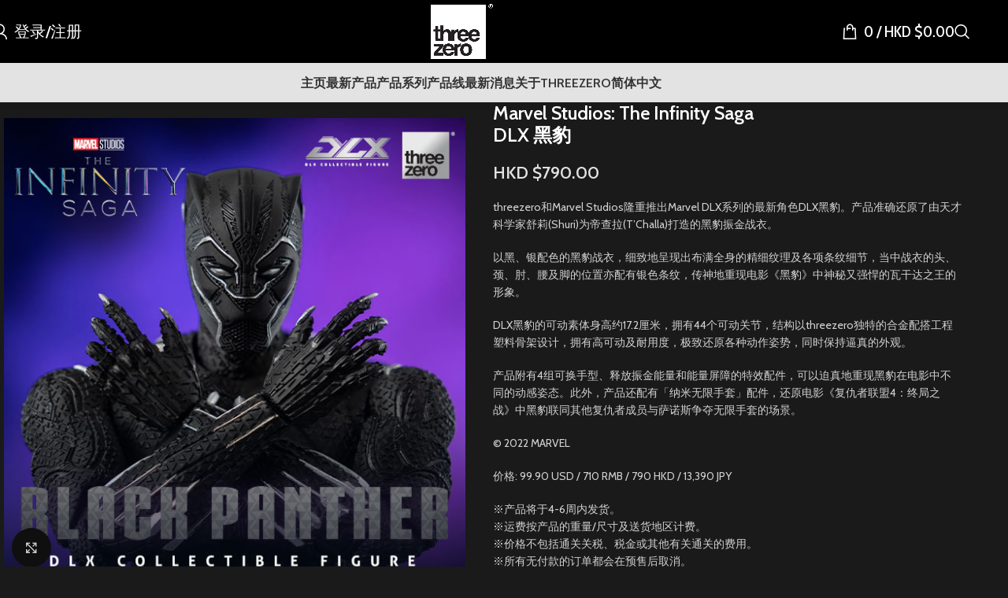

--- FILE ---
content_type: text/html; charset=UTF-8
request_url: https://www.threezerohk.com/zh-hans/product/dlx-black-panther/
body_size: 33494
content:
<!DOCTYPE html>
<html lang="zh-hans">
<head>
	<meta charset="UTF-8"><link rel="preconnect" href="https://fonts.gstatic.com/" crossorigin />
	<link rel="profile" href="https://gmpg.org/xfn/11">
	<link rel="pingback" href="https://www.threezerohk.com/xmlrpc.php">

	<title>Marvel Studios: The Infinity SagaDLX 黑豹 &#8211; threezero store</title>
<meta name='robots' content='max-image-preview:large' />
	<style>img:is([sizes="auto" i], [sizes^="auto," i]) { contain-intrinsic-size: 3000px 1500px }</style>
	<link rel="alternate" hreflang="en" href="https://www.threezerohk.com/product/dlx-black-panther/" />
<link rel="alternate" hreflang="zh-hans" href="https://www.threezerohk.com/zh-hans/product/dlx-black-panther/" />
<link rel="alternate" hreflang="zh-hant" href="https://www.threezerohk.com/zh-hant/product/dlx-black-panther/" />
<link rel="alternate" hreflang="ja" href="https://www.threezerohk.com/ja/product/dlx-black-panther/" />
<link rel="alternate" hreflang="x-default" href="https://www.threezerohk.com/product/dlx-black-panther/" />
<link rel='dns-prefetch' href='//www.googletagmanager.com' />
<link rel='dns-prefetch' href='//netdna.bootstrapcdn.com' />
<link rel='dns-prefetch' href='//fonts.googleapis.com' />
<link rel="alternate" type="application/rss+xml" title="threezero store &raquo; Feed" href="https://www.threezerohk.com/zh-hans/feed/" />
<link rel="alternate" type="application/rss+xml" title="threezero store &raquo; 评论 Feed" href="https://www.threezerohk.com/zh-hans/comments/feed/" />
<script type="a32be1b5464b057ec6906c76-text/javascript">WebFontConfig={google:{families:["Cabin:400,600,700","Cabin Condensed:400,600,500"]}};if ( typeof WebFont === "object" && typeof WebFont.load === "function" ) { WebFont.load( WebFontConfig ); }</script><script data-optimized="1" src="https://www.threezerohk.com/wp-content/plugins/litespeed-cache/assets/js/webfontloader.min.js" type="a32be1b5464b057ec6906c76-text/javascript"></script><link data-optimized="2" rel="stylesheet" href="https://www.threezerohk.com/wp-content/litespeed/css/c214ee20b863c1e281d6857013c1ee33.css?ver=c7296" />

<style id='safe-svg-svg-icon-style-inline-css' type='text/css'>
.safe-svg-cover{text-align:center}.safe-svg-cover .safe-svg-inside{display:inline-block;max-width:100%}.safe-svg-cover svg{fill:currentColor;height:100%;max-height:100%;max-width:100%;width:100%}

</style>


<style id='wc-deposits-frontend-styles-inline-css' type='text/css'>

            
    .wc-deposits-options-form input.input-radio:enabled ~ label {  color: #f7f6f7; }
    .wc-deposits-options-form div a.wc-deposits-switcher {
        background-color: #1e73be;
        background: -moz-gradient(center top, #1e73be 0%, #1a62a2 100%);
        background: -moz-linear-gradient(center top, #1e73be 0%, #1a62a2 100%);
        background: -webkit-gradient(linear, left top, left bottom, from(#1e73be), to(#1a62a2));
        background: -webkit-linear-gradient(#1e73be, #1a62a2);
        background: -o-linear-gradient(#1e73be, #1a62a2);
        background: linear-gradient(#1e73be, #1a62a2);
    }
    .wc-deposits-options-form .amount { color: #2687bf; }
    .wc-deposits-options-form .deposit-option { display: inline; }
    
    
        #wc-deposits-options-form input.input-radio:enabled ~ label { color: #f7f6f7; }
        #wc-deposits-options-form div a.wc-deposits-switcher {
          background-color: #1e73be;
          background: -moz-gradient(center top, #1e73be 0%, #1a62a2 100%);
          background: -moz-linear-gradient(center top, #1e73be 0%, #1a62a2 100%);
          background: -webkit-gradient(linear, left top, left bottom, from(#1e73be), to(#1a62a2));
          background: -webkit-linear-gradient(#1e73be, #1a62a2);
          background: -o-linear-gradient(#1e73be, #1a62a2);
          background: linear-gradient(#1e73be, #1a62a2);
        }
        #wc-deposits-options-form .amount { color: #2687bf; }
        #wc-deposits-options-form .deposit-option { display: inline; }
    

            
    .wc-deposits-options-form input.input-radio:enabled ~ label {  color: #f7f6f7; }
    .wc-deposits-options-form div a.wc-deposits-switcher {
        background-color: #1e73be;
        background: -moz-gradient(center top, #1e73be 0%, #1a62a2 100%);
        background: -moz-linear-gradient(center top, #1e73be 0%, #1a62a2 100%);
        background: -webkit-gradient(linear, left top, left bottom, from(#1e73be), to(#1a62a2));
        background: -webkit-linear-gradient(#1e73be, #1a62a2);
        background: -o-linear-gradient(#1e73be, #1a62a2);
        background: linear-gradient(#1e73be, #1a62a2);
    }
    .wc-deposits-options-form .amount { color: #2687bf; }
    .wc-deposits-options-form .deposit-option { display: inline; }
    
    
        #wc-deposits-options-form input.input-radio:enabled ~ label { color: #f7f6f7; }
        #wc-deposits-options-form div a.wc-deposits-switcher {
          background-color: #1e73be;
          background: -moz-gradient(center top, #1e73be 0%, #1a62a2 100%);
          background: -moz-linear-gradient(center top, #1e73be 0%, #1a62a2 100%);
          background: -webkit-gradient(linear, left top, left bottom, from(#1e73be), to(#1a62a2));
          background: -webkit-linear-gradient(#1e73be, #1a62a2);
          background: -o-linear-gradient(#1e73be, #1a62a2);
          background: linear-gradient(#1e73be, #1a62a2);
        }
        #wc-deposits-options-form .amount { color: #2687bf; }
        #wc-deposits-options-form .deposit-option { display: inline; }
    

            
    .wc-deposits-options-form input.input-radio:enabled ~ label {  color: #f7f6f7; }
    .wc-deposits-options-form div a.wc-deposits-switcher {
        background-color: #1e73be;
        background: -moz-gradient(center top, #1e73be 0%, #1a62a2 100%);
        background: -moz-linear-gradient(center top, #1e73be 0%, #1a62a2 100%);
        background: -webkit-gradient(linear, left top, left bottom, from(#1e73be), to(#1a62a2));
        background: -webkit-linear-gradient(#1e73be, #1a62a2);
        background: -o-linear-gradient(#1e73be, #1a62a2);
        background: linear-gradient(#1e73be, #1a62a2);
    }
    .wc-deposits-options-form .amount { color: #2687bf; }
    .wc-deposits-options-form .deposit-option { display: inline; }
    
    
        #wc-deposits-options-form input.input-radio:enabled ~ label { color: #f7f6f7; }
        #wc-deposits-options-form div a.wc-deposits-switcher {
          background-color: #1e73be;
          background: -moz-gradient(center top, #1e73be 0%, #1a62a2 100%);
          background: -moz-linear-gradient(center top, #1e73be 0%, #1a62a2 100%);
          background: -webkit-gradient(linear, left top, left bottom, from(#1e73be), to(#1a62a2));
          background: -webkit-linear-gradient(#1e73be, #1a62a2);
          background: -o-linear-gradient(#1e73be, #1a62a2);
          background: linear-gradient(#1e73be, #1a62a2);
        }
        #wc-deposits-options-form .amount { color: #2687bf; }
        #wc-deposits-options-form .deposit-option { display: inline; }
    
</style>
<style id='global-styles-inline-css' type='text/css'>
:root{--wp--preset--aspect-ratio--square: 1;--wp--preset--aspect-ratio--4-3: 4/3;--wp--preset--aspect-ratio--3-4: 3/4;--wp--preset--aspect-ratio--3-2: 3/2;--wp--preset--aspect-ratio--2-3: 2/3;--wp--preset--aspect-ratio--16-9: 16/9;--wp--preset--aspect-ratio--9-16: 9/16;--wp--preset--color--black: #000000;--wp--preset--color--cyan-bluish-gray: #abb8c3;--wp--preset--color--white: #ffffff;--wp--preset--color--pale-pink: #f78da7;--wp--preset--color--vivid-red: #cf2e2e;--wp--preset--color--luminous-vivid-orange: #ff6900;--wp--preset--color--luminous-vivid-amber: #fcb900;--wp--preset--color--light-green-cyan: #7bdcb5;--wp--preset--color--vivid-green-cyan: #00d084;--wp--preset--color--pale-cyan-blue: #8ed1fc;--wp--preset--color--vivid-cyan-blue: #0693e3;--wp--preset--color--vivid-purple: #9b51e0;--wp--preset--gradient--vivid-cyan-blue-to-vivid-purple: linear-gradient(135deg,rgba(6,147,227,1) 0%,rgb(155,81,224) 100%);--wp--preset--gradient--light-green-cyan-to-vivid-green-cyan: linear-gradient(135deg,rgb(122,220,180) 0%,rgb(0,208,130) 100%);--wp--preset--gradient--luminous-vivid-amber-to-luminous-vivid-orange: linear-gradient(135deg,rgba(252,185,0,1) 0%,rgba(255,105,0,1) 100%);--wp--preset--gradient--luminous-vivid-orange-to-vivid-red: linear-gradient(135deg,rgba(255,105,0,1) 0%,rgb(207,46,46) 100%);--wp--preset--gradient--very-light-gray-to-cyan-bluish-gray: linear-gradient(135deg,rgb(238,238,238) 0%,rgb(169,184,195) 100%);--wp--preset--gradient--cool-to-warm-spectrum: linear-gradient(135deg,rgb(74,234,220) 0%,rgb(151,120,209) 20%,rgb(207,42,186) 40%,rgb(238,44,130) 60%,rgb(251,105,98) 80%,rgb(254,248,76) 100%);--wp--preset--gradient--blush-light-purple: linear-gradient(135deg,rgb(255,206,236) 0%,rgb(152,150,240) 100%);--wp--preset--gradient--blush-bordeaux: linear-gradient(135deg,rgb(254,205,165) 0%,rgb(254,45,45) 50%,rgb(107,0,62) 100%);--wp--preset--gradient--luminous-dusk: linear-gradient(135deg,rgb(255,203,112) 0%,rgb(199,81,192) 50%,rgb(65,88,208) 100%);--wp--preset--gradient--pale-ocean: linear-gradient(135deg,rgb(255,245,203) 0%,rgb(182,227,212) 50%,rgb(51,167,181) 100%);--wp--preset--gradient--electric-grass: linear-gradient(135deg,rgb(202,248,128) 0%,rgb(113,206,126) 100%);--wp--preset--gradient--midnight: linear-gradient(135deg,rgb(2,3,129) 0%,rgb(40,116,252) 100%);--wp--preset--font-size--small: 13px;--wp--preset--font-size--medium: 20px;--wp--preset--font-size--large: 36px;--wp--preset--font-size--x-large: 42px;--wp--preset--spacing--20: 0.44rem;--wp--preset--spacing--30: 0.67rem;--wp--preset--spacing--40: 1rem;--wp--preset--spacing--50: 1.5rem;--wp--preset--spacing--60: 2.25rem;--wp--preset--spacing--70: 3.38rem;--wp--preset--spacing--80: 5.06rem;--wp--preset--shadow--natural: 6px 6px 9px rgba(0, 0, 0, 0.2);--wp--preset--shadow--deep: 12px 12px 50px rgba(0, 0, 0, 0.4);--wp--preset--shadow--sharp: 6px 6px 0px rgba(0, 0, 0, 0.2);--wp--preset--shadow--outlined: 6px 6px 0px -3px rgba(255, 255, 255, 1), 6px 6px rgba(0, 0, 0, 1);--wp--preset--shadow--crisp: 6px 6px 0px rgba(0, 0, 0, 1);}:where(body) { margin: 0; }.wp-site-blocks > .alignleft { float: left; margin-right: 2em; }.wp-site-blocks > .alignright { float: right; margin-left: 2em; }.wp-site-blocks > .aligncenter { justify-content: center; margin-left: auto; margin-right: auto; }:where(.is-layout-flex){gap: 0.5em;}:where(.is-layout-grid){gap: 0.5em;}.is-layout-flow > .alignleft{float: left;margin-inline-start: 0;margin-inline-end: 2em;}.is-layout-flow > .alignright{float: right;margin-inline-start: 2em;margin-inline-end: 0;}.is-layout-flow > .aligncenter{margin-left: auto !important;margin-right: auto !important;}.is-layout-constrained > .alignleft{float: left;margin-inline-start: 0;margin-inline-end: 2em;}.is-layout-constrained > .alignright{float: right;margin-inline-start: 2em;margin-inline-end: 0;}.is-layout-constrained > .aligncenter{margin-left: auto !important;margin-right: auto !important;}.is-layout-constrained > :where(:not(.alignleft):not(.alignright):not(.alignfull)){margin-left: auto !important;margin-right: auto !important;}body .is-layout-flex{display: flex;}.is-layout-flex{flex-wrap: wrap;align-items: center;}.is-layout-flex > :is(*, div){margin: 0;}body .is-layout-grid{display: grid;}.is-layout-grid > :is(*, div){margin: 0;}body{padding-top: 0px;padding-right: 0px;padding-bottom: 0px;padding-left: 0px;}a:where(:not(.wp-element-button)){text-decoration: none;}:root :where(.wp-element-button, .wp-block-button__link){background-color: #32373c;border-width: 0;color: #fff;font-family: inherit;font-size: inherit;line-height: inherit;padding: calc(0.667em + 2px) calc(1.333em + 2px);text-decoration: none;}.has-black-color{color: var(--wp--preset--color--black) !important;}.has-cyan-bluish-gray-color{color: var(--wp--preset--color--cyan-bluish-gray) !important;}.has-white-color{color: var(--wp--preset--color--white) !important;}.has-pale-pink-color{color: var(--wp--preset--color--pale-pink) !important;}.has-vivid-red-color{color: var(--wp--preset--color--vivid-red) !important;}.has-luminous-vivid-orange-color{color: var(--wp--preset--color--luminous-vivid-orange) !important;}.has-luminous-vivid-amber-color{color: var(--wp--preset--color--luminous-vivid-amber) !important;}.has-light-green-cyan-color{color: var(--wp--preset--color--light-green-cyan) !important;}.has-vivid-green-cyan-color{color: var(--wp--preset--color--vivid-green-cyan) !important;}.has-pale-cyan-blue-color{color: var(--wp--preset--color--pale-cyan-blue) !important;}.has-vivid-cyan-blue-color{color: var(--wp--preset--color--vivid-cyan-blue) !important;}.has-vivid-purple-color{color: var(--wp--preset--color--vivid-purple) !important;}.has-black-background-color{background-color: var(--wp--preset--color--black) !important;}.has-cyan-bluish-gray-background-color{background-color: var(--wp--preset--color--cyan-bluish-gray) !important;}.has-white-background-color{background-color: var(--wp--preset--color--white) !important;}.has-pale-pink-background-color{background-color: var(--wp--preset--color--pale-pink) !important;}.has-vivid-red-background-color{background-color: var(--wp--preset--color--vivid-red) !important;}.has-luminous-vivid-orange-background-color{background-color: var(--wp--preset--color--luminous-vivid-orange) !important;}.has-luminous-vivid-amber-background-color{background-color: var(--wp--preset--color--luminous-vivid-amber) !important;}.has-light-green-cyan-background-color{background-color: var(--wp--preset--color--light-green-cyan) !important;}.has-vivid-green-cyan-background-color{background-color: var(--wp--preset--color--vivid-green-cyan) !important;}.has-pale-cyan-blue-background-color{background-color: var(--wp--preset--color--pale-cyan-blue) !important;}.has-vivid-cyan-blue-background-color{background-color: var(--wp--preset--color--vivid-cyan-blue) !important;}.has-vivid-purple-background-color{background-color: var(--wp--preset--color--vivid-purple) !important;}.has-black-border-color{border-color: var(--wp--preset--color--black) !important;}.has-cyan-bluish-gray-border-color{border-color: var(--wp--preset--color--cyan-bluish-gray) !important;}.has-white-border-color{border-color: var(--wp--preset--color--white) !important;}.has-pale-pink-border-color{border-color: var(--wp--preset--color--pale-pink) !important;}.has-vivid-red-border-color{border-color: var(--wp--preset--color--vivid-red) !important;}.has-luminous-vivid-orange-border-color{border-color: var(--wp--preset--color--luminous-vivid-orange) !important;}.has-luminous-vivid-amber-border-color{border-color: var(--wp--preset--color--luminous-vivid-amber) !important;}.has-light-green-cyan-border-color{border-color: var(--wp--preset--color--light-green-cyan) !important;}.has-vivid-green-cyan-border-color{border-color: var(--wp--preset--color--vivid-green-cyan) !important;}.has-pale-cyan-blue-border-color{border-color: var(--wp--preset--color--pale-cyan-blue) !important;}.has-vivid-cyan-blue-border-color{border-color: var(--wp--preset--color--vivid-cyan-blue) !important;}.has-vivid-purple-border-color{border-color: var(--wp--preset--color--vivid-purple) !important;}.has-vivid-cyan-blue-to-vivid-purple-gradient-background{background: var(--wp--preset--gradient--vivid-cyan-blue-to-vivid-purple) !important;}.has-light-green-cyan-to-vivid-green-cyan-gradient-background{background: var(--wp--preset--gradient--light-green-cyan-to-vivid-green-cyan) !important;}.has-luminous-vivid-amber-to-luminous-vivid-orange-gradient-background{background: var(--wp--preset--gradient--luminous-vivid-amber-to-luminous-vivid-orange) !important;}.has-luminous-vivid-orange-to-vivid-red-gradient-background{background: var(--wp--preset--gradient--luminous-vivid-orange-to-vivid-red) !important;}.has-very-light-gray-to-cyan-bluish-gray-gradient-background{background: var(--wp--preset--gradient--very-light-gray-to-cyan-bluish-gray) !important;}.has-cool-to-warm-spectrum-gradient-background{background: var(--wp--preset--gradient--cool-to-warm-spectrum) !important;}.has-blush-light-purple-gradient-background{background: var(--wp--preset--gradient--blush-light-purple) !important;}.has-blush-bordeaux-gradient-background{background: var(--wp--preset--gradient--blush-bordeaux) !important;}.has-luminous-dusk-gradient-background{background: var(--wp--preset--gradient--luminous-dusk) !important;}.has-pale-ocean-gradient-background{background: var(--wp--preset--gradient--pale-ocean) !important;}.has-electric-grass-gradient-background{background: var(--wp--preset--gradient--electric-grass) !important;}.has-midnight-gradient-background{background: var(--wp--preset--gradient--midnight) !important;}.has-small-font-size{font-size: var(--wp--preset--font-size--small) !important;}.has-medium-font-size{font-size: var(--wp--preset--font-size--medium) !important;}.has-large-font-size{font-size: var(--wp--preset--font-size--large) !important;}.has-x-large-font-size{font-size: var(--wp--preset--font-size--x-large) !important;}
:where(.wp-block-post-template.is-layout-flex){gap: 1.25em;}:where(.wp-block-post-template.is-layout-grid){gap: 1.25em;}
:where(.wp-block-columns.is-layout-flex){gap: 2em;}:where(.wp-block-columns.is-layout-grid){gap: 2em;}
:root :where(.wp-block-pullquote){font-size: 1.5em;line-height: 1.6;}
</style>

<style id='wcml-dropdown-0-inline-css' type='text/css'>
.product.wcml-dropdown li>a {color:#8224e3;}.product.wcml-dropdown .wcml-cs-active-currency>a {color:#8224e3;}
</style>
<style id='woocommerce-inline-inline-css' type='text/css'>
.woocommerce form .form-row .required { visibility: visible; }
</style>

<style id='wpml-legacy-horizontal-list-0-inline-css' type='text/css'>
.wpml-ls-statics-shortcode_actions{background-color:#eeeeee;}.wpml-ls-statics-shortcode_actions, .wpml-ls-statics-shortcode_actions .wpml-ls-sub-menu, .wpml-ls-statics-shortcode_actions a {border-color:#cdcdcd;}.wpml-ls-statics-shortcode_actions a, .wpml-ls-statics-shortcode_actions .wpml-ls-sub-menu a, .wpml-ls-statics-shortcode_actions .wpml-ls-sub-menu a:link, .wpml-ls-statics-shortcode_actions li:not(.wpml-ls-current-language) .wpml-ls-link, .wpml-ls-statics-shortcode_actions li:not(.wpml-ls-current-language) .wpml-ls-link:link {color:#444444;background-color:#ffffff;}.wpml-ls-statics-shortcode_actions .wpml-ls-sub-menu a:hover,.wpml-ls-statics-shortcode_actions .wpml-ls-sub-menu a:focus, .wpml-ls-statics-shortcode_actions .wpml-ls-sub-menu a:link:hover, .wpml-ls-statics-shortcode_actions .wpml-ls-sub-menu a:link:focus {color:#000000;background-color:#eeeeee;}.wpml-ls-statics-shortcode_actions .wpml-ls-current-language > a {color:#444444;background-color:#ffffff;}.wpml-ls-statics-shortcode_actions .wpml-ls-current-language:hover>a, .wpml-ls-statics-shortcode_actions .wpml-ls-current-language>a:focus {color:#000000;background-color:#eeeeee;}
</style>




<link rel='stylesheet' id='fontawesome-css' href='//netdna.bootstrapcdn.com/font-awesome/3.2.1/css/font-awesome.min.css?ver=1.3.9' type='text/css' media='all' />
<!--[if IE 7]>
<link rel='stylesheet' id='fontawesome-ie-css' href='//netdna.bootstrapcdn.com/font-awesome/3.2.1/css/font-awesome-ie7.min.css?ver=1.3.9' type='text/css' media='all' />
<![endif]-->

































































		<style>
			/* Accessible for screen readers but hidden from view */
			.fa-hidden { position:absolute; left:-10000px; top:auto; width:1px; height:1px; overflow:hidden; }
			.rtl .fa-hidden { left:10000px; }
			.fa-showtext { margin-right: 5px; }
		</style>
		<script type="a32be1b5464b057ec6906c76-text/javascript" id="BENrueeg_RUE-not_file_js-js-extra">
/* <![CDATA[ */
var BENrueeg_RUE_js_Params = {"is_field_name_removed":""};
/* ]]> */
</script>
<script type="a32be1b5464b057ec6906c76-text/javascript" src="https://www.threezerohk.com/wp-includes/js/jquery/jquery.min.js?ver=3.7.1" id="jquery-core-js"></script>
<script data-optimized="1" type="a32be1b5464b057ec6906c76-text/javascript" src="https://www.threezerohk.com/wp-content/litespeed/js/e3bf2235882ea1dd63721235fc2fece1.js?ver=4a93f" id="jquery-migrate-js"></script>
<script data-optimized="1" type="a32be1b5464b057ec6906c76-text/javascript" src="https://www.threezerohk.com/wp-content/litespeed/js/64d599894e8cb47523a22732786f6090.js?ver=f9f64" id="wc-jquery-blockui-js" data-wp-strategy="defer"></script>
<script type="a32be1b5464b057ec6906c76-text/javascript" id="wc-add-to-cart-js-extra">
/* <![CDATA[ */
var wc_add_to_cart_params = {"ajax_url":"\/wp-admin\/admin-ajax.php?lang=zh-hans","wc_ajax_url":"\/zh-hans\/?wc-ajax=%%endpoint%%","i18n_view_cart":"\u67e5\u770b\u8d2d\u7269\u8f66","cart_url":"https:\/\/www.threezerohk.com\/zh-hans\/%e8%b4%ad%e7%89%a9%e8%bd%a6\/","is_cart":"","cart_redirect_after_add":"no"};
/* ]]> */
</script>
<script data-optimized="1" type="a32be1b5464b057ec6906c76-text/javascript" src="https://www.threezerohk.com/wp-content/litespeed/js/67e5accbfcf362865d5625d701fe2124.js?ver=0fb67" id="wc-add-to-cart-js" data-wp-strategy="defer"></script>
<script data-optimized="1" type="a32be1b5464b057ec6906c76-text/javascript" src="https://www.threezerohk.com/wp-content/litespeed/js/a5509dabce991c0dceceea9f03725766.js?ver=d8c4e" id="wc-zoom-js" defer="defer" data-wp-strategy="defer"></script>
<script type="a32be1b5464b057ec6906c76-text/javascript" id="wc-single-product-js-extra">
/* <![CDATA[ */
var wc_single_product_params = {"i18n_required_rating_text":"\u8bf7\u9009\u62e9\u8bc4\u7ea7","i18n_rating_options":["1 \u661f\uff08\u5171 5 \u661f\uff09","2 \u661f\uff08\u5171 5 \u661f\uff09","3 \u661f\uff08\u5171 5 \u661f\uff09","4 \u661f\uff08\u5171 5 \u661f\uff09","5 \u661f\uff08\u5171 5 \u661f\uff09"],"i18n_product_gallery_trigger_text":"\u67e5\u770b\u5168\u5c4f\u56fe\u5e93","review_rating_required":"yes","flexslider":{"rtl":false,"animation":"slide","smoothHeight":true,"directionNav":false,"controlNav":"thumbnails","slideshow":false,"animationSpeed":500,"animationLoop":false,"allowOneSlide":false},"zoom_enabled":"","zoom_options":[],"photoswipe_enabled":"","photoswipe_options":{"shareEl":false,"closeOnScroll":false,"history":false,"hideAnimationDuration":0,"showAnimationDuration":0},"flexslider_enabled":""};
/* ]]> */
</script>
<script data-optimized="1" type="a32be1b5464b057ec6906c76-text/javascript" src="https://www.threezerohk.com/wp-content/litespeed/js/8bfd6b42e49e37b574eaea0bfa436ab1.js?ver=fd858" id="wc-single-product-js" defer="defer" data-wp-strategy="defer"></script>
<script data-optimized="1" type="a32be1b5464b057ec6906c76-text/javascript" src="https://www.threezerohk.com/wp-content/litespeed/js/e53b16e008c4c0b734d8449f32b57fd0.js?ver=79dc5" id="wc-js-cookie-js" defer="defer" data-wp-strategy="defer"></script>
<script type="a32be1b5464b057ec6906c76-text/javascript" id="woocommerce-js-extra">
/* <![CDATA[ */
var woocommerce_params = {"ajax_url":"\/wp-admin\/admin-ajax.php?lang=zh-hans","wc_ajax_url":"\/zh-hans\/?wc-ajax=%%endpoint%%","i18n_password_show":"\u663e\u793a\u5bc6\u7801","i18n_password_hide":"\u9690\u85cf\u5bc6\u7801"};
/* ]]> */
</script>
<script data-optimized="1" type="a32be1b5464b057ec6906c76-text/javascript" src="https://www.threezerohk.com/wp-content/litespeed/js/d431832e9caf06dab3f6539eacb7aa0b.js?ver=ab457" id="woocommerce-js" defer="defer" data-wp-strategy="defer"></script>
<script data-optimized="1" type="a32be1b5464b057ec6906c76-text/javascript" src="https://www.threezerohk.com/wp-content/litespeed/js/61a16b439a34de3461974d6babad00e5.js?ver=bd169" id="vc_woocommerce-add-to-cart-js-js"></script>

<!-- Google tag (gtag.js) snippet added by Site Kit -->
<!-- Site Kit 添加的 Google Analytics 代码段 -->
<script type="a32be1b5464b057ec6906c76-text/javascript" src="https://www.googletagmanager.com/gtag/js?id=G-HWM3J1P8E7" id="google_gtagjs-js" async></script>
<script type="a32be1b5464b057ec6906c76-text/javascript" id="google_gtagjs-js-after">
/* <![CDATA[ */
window.dataLayer = window.dataLayer || [];function gtag(){dataLayer.push(arguments);}
gtag("set","linker",{"domains":["www.threezerohk.com"]});
gtag("js", new Date());
gtag("set", "developer_id.dZTNiMT", true);
gtag("config", "G-HWM3J1P8E7");
/* ]]> */
</script>
<script type="a32be1b5464b057ec6906c76-text/javascript" id="wc-deposits-add-to-cart-js-extra">
/* <![CDATA[ */
var wc_deposits_add_to_cart_options = {"ajax_url":"https:\/\/www.threezerohk.com\/wp-admin\/admin-ajax.php","message":{"deposit":"","full":""}};
/* ]]> */
</script>
<script data-optimized="1" type="a32be1b5464b057ec6906c76-text/javascript" src="https://www.threezerohk.com/wp-content/litespeed/js/71a55ca3d351b43cbd7280d5e8f77152.js?ver=73fd1" id="wc-deposits-add-to-cart-js"></script>
<script data-optimized="1" type="a32be1b5464b057ec6906c76-text/javascript" src="https://www.threezerohk.com/wp-content/litespeed/js/18f0472636536dcc23acfae900dc316c.js?ver=61488" id="wd-device-library-js"></script>
<script data-optimized="1" type="a32be1b5464b057ec6906c76-text/javascript" src="https://www.threezerohk.com/wp-content/litespeed/js/42d72c11e49e6c6fce8ce4bb13cfcc83.js?ver=9f028" id="wd-scrollbar-js"></script>
<script type="a32be1b5464b057ec6906c76-text/javascript"></script><link rel="https://api.w.org/" href="https://www.threezerohk.com/zh-hans/wp-json/" /><link rel="alternate" title="JSON" type="application/json" href="https://www.threezerohk.com/zh-hans/wp-json/wp/v2/product/112013" /><link rel="EditURI" type="application/rsd+xml" title="RSD" href="https://www.threezerohk.com/xmlrpc.php?rsd" />
<meta name="generator" content="WordPress 6.7.2" />
<meta name="generator" content="WooCommerce 10.3.7" />
<link rel="canonical" href="https://www.threezerohk.com/zh-hans/product/dlx-black-panther/" />
<link rel='shortlink' href='https://www.threezerohk.com/zh-hans/?p=112013' />
<link rel="alternate" title="oEmbed (JSON)" type="application/json+oembed" href="https://www.threezerohk.com/zh-hans/wp-json/oembed/1.0/embed?url=https%3A%2F%2Fwww.threezerohk.com%2Fzh-hans%2Fproduct%2Fdlx-black-panther%2F" />
<link rel="alternate" title="oEmbed (XML)" type="text/xml+oembed" href="https://www.threezerohk.com/zh-hans/wp-json/oembed/1.0/embed?url=https%3A%2F%2Fwww.threezerohk.com%2Fzh-hans%2Fproduct%2Fdlx-black-panther%2F&#038;format=xml" />
<meta name="generator" content="WPML ver:4.8.6 stt:60,62,1,28;" />
<meta name="generator" content="Site Kit by Google 1.170.0" />					<meta name="viewport" content="width=device-width, initial-scale=1.0, maximum-scale=1.0, user-scalable=no">
										<noscript><style>.woocommerce-product-gallery{ opacity: 1 !important; }</style></noscript>
	<meta name="generator" content="Powered by WPBakery Page Builder - drag and drop page builder for WordPress."/>
<meta name="generator" content="Powered by Slider Revolution 6.7.29 - responsive, Mobile-Friendly Slider Plugin for WordPress with comfortable drag and drop interface." />
<link rel="icon" href="https://www.threezerohk.com/wp-content/uploads/2022/01/cropped-logo-icon-32x32.png" sizes="32x32" />
<link rel="icon" href="https://www.threezerohk.com/wp-content/uploads/2022/01/cropped-logo-icon-192x192.png" sizes="192x192" />
<link rel="apple-touch-icon" href="https://www.threezerohk.com/wp-content/uploads/2022/01/cropped-logo-icon-180x180.png" />
<meta name="msapplication-TileImage" content="https://www.threezerohk.com/wp-content/uploads/2022/01/cropped-logo-icon-270x270.png" />
<script type="a32be1b5464b057ec6906c76-text/javascript">function setREVStartSize(e){
			//window.requestAnimationFrame(function() {
				window.RSIW = window.RSIW===undefined ? window.innerWidth : window.RSIW;
				window.RSIH = window.RSIH===undefined ? window.innerHeight : window.RSIH;
				try {
					var pw = document.getElementById(e.c).parentNode.offsetWidth,
						newh;
					pw = pw===0 || isNaN(pw) || (e.l=="fullwidth" || e.layout=="fullwidth") ? window.RSIW : pw;
					e.tabw = e.tabw===undefined ? 0 : parseInt(e.tabw);
					e.thumbw = e.thumbw===undefined ? 0 : parseInt(e.thumbw);
					e.tabh = e.tabh===undefined ? 0 : parseInt(e.tabh);
					e.thumbh = e.thumbh===undefined ? 0 : parseInt(e.thumbh);
					e.tabhide = e.tabhide===undefined ? 0 : parseInt(e.tabhide);
					e.thumbhide = e.thumbhide===undefined ? 0 : parseInt(e.thumbhide);
					e.mh = e.mh===undefined || e.mh=="" || e.mh==="auto" ? 0 : parseInt(e.mh,0);
					if(e.layout==="fullscreen" || e.l==="fullscreen")
						newh = Math.max(e.mh,window.RSIH);
					else{
						e.gw = Array.isArray(e.gw) ? e.gw : [e.gw];
						for (var i in e.rl) if (e.gw[i]===undefined || e.gw[i]===0) e.gw[i] = e.gw[i-1];
						e.gh = e.el===undefined || e.el==="" || (Array.isArray(e.el) && e.el.length==0)? e.gh : e.el;
						e.gh = Array.isArray(e.gh) ? e.gh : [e.gh];
						for (var i in e.rl) if (e.gh[i]===undefined || e.gh[i]===0) e.gh[i] = e.gh[i-1];
											
						var nl = new Array(e.rl.length),
							ix = 0,
							sl;
						e.tabw = e.tabhide>=pw ? 0 : e.tabw;
						e.thumbw = e.thumbhide>=pw ? 0 : e.thumbw;
						e.tabh = e.tabhide>=pw ? 0 : e.tabh;
						e.thumbh = e.thumbhide>=pw ? 0 : e.thumbh;
						for (var i in e.rl) nl[i] = e.rl[i]<window.RSIW ? 0 : e.rl[i];
						sl = nl[0];
						for (var i in nl) if (sl>nl[i] && nl[i]>0) { sl = nl[i]; ix=i;}
						var m = pw>(e.gw[ix]+e.tabw+e.thumbw) ? 1 : (pw-(e.tabw+e.thumbw)) / (e.gw[ix]);
						newh =  (e.gh[ix] * m) + (e.tabh + e.thumbh);
					}
					var el = document.getElementById(e.c);
					if (el!==null && el) el.style.height = newh+"px";
					el = document.getElementById(e.c+"_wrapper");
					if (el!==null && el) {
						el.style.height = newh+"px";
						el.style.display = "block";
					}
				} catch(e){
					console.log("Failure at Presize of Slider:" + e)
				}
			//});
		  };</script>
		<style type="text/css" id="wp-custom-css">
			.postid-159885 .page-title .title {
    display: none;
}

.postid-159907 .page-title .title {
    display: none;
}

.postid-159908 .page-title .title {
    display: none;
}

.postid-159909 .page-title .title {
    display: none;
}



.postid-160352 .page-title .title {
    display: none;
}

.postid-160393 .page-title .title {
    display: none;
}

.postid-160394 .page-title .title {
    display: none;
}

.postid-160391 .page-title .title {
    display: none;
}





.wd-threed-view .nav_bar {
    bottom: 15px;
}

.postid-148218 .page-title .title {
    display: none;
}

.postid-148162 .page-title .title {
    display: none;
}

.postid-148109 .page-title .title {
    display: none;
}

.postid-148110 .page-title .title {
    display: none;
}

.postid-138757 .page-title .title {
    display: none;
}


.postid-138776 .page-title .title {
    display: none;
}

.postid-138766 .page-title .title {
    display: none;
}

.postid-138767 .page-title .title {
    display: none;
}


.postid-138810 .page-title .title {
    display: none;
}


.postid-138818 .page-title .title {
    display: none;
}

.postid-138844 .page-title .title {
    display: none;
}

.postid-138845 .page-title .title {
    display: none;
}



.postid-138855 .page-title .title {
    display: none;
}



.postid-138870 .page-title .title {
    display: none;
}


.postid-138862 .page-title .title {
    display: none;
}

.postid-138877 .page-title .title {
    display: none;
}

.postid-139111 .page-title .title {
    display: none;
}

.postid-139118 .page-title .title {
    display: none;
}

.postid-139119 .page-title .title {
    display: none;
}

.postid-139120 .page-title .title {
    display: none;
}
---
.pageid-122569 {
    background-color: #FFFFFF;
}

---





		</style>
		<style>
		
		</style><noscript><style> .wpb_animate_when_almost_visible { opacity: 1; }</style></noscript>			<style id="wd-style-header_624281-css" data-type="wd-style-header_624281">
				:root{
	--wd-top-bar-h: .00001px;
	--wd-top-bar-sm-h: .00001px;
	--wd-top-bar-sticky-h: .00001px;
	--wd-top-bar-brd-w: .00001px;

	--wd-header-general-h: 80px;
	--wd-header-general-sm-h: 105px;
	--wd-header-general-sticky-h: 70px;
	--wd-header-general-brd-w: .00001px;

	--wd-header-bottom-h: 50px;
	--wd-header-bottom-sm-h: .00001px;
	--wd-header-bottom-sticky-h: 40px;
	--wd-header-bottom-brd-w: .00001px;

	--wd-header-clone-h: .00001px;

	--wd-header-brd-w: calc(var(--wd-top-bar-brd-w) + var(--wd-header-general-brd-w) + var(--wd-header-bottom-brd-w));
	--wd-header-h: calc(var(--wd-top-bar-h) + var(--wd-header-general-h) + var(--wd-header-bottom-h) + var(--wd-header-brd-w));
	--wd-header-sticky-h: calc(var(--wd-top-bar-sticky-h) + var(--wd-header-general-sticky-h) + var(--wd-header-bottom-sticky-h) + var(--wd-header-clone-h) + var(--wd-header-brd-w));
	--wd-header-sm-h: calc(var(--wd-top-bar-sm-h) + var(--wd-header-general-sm-h) + var(--wd-header-bottom-sm-h) + var(--wd-header-brd-w));
}


.whb-sticked .whb-general-header .wd-dropdown:not(.sub-sub-menu) {
	margin-top: 15px;
}

.whb-sticked .whb-general-header .wd-dropdown:not(.sub-sub-menu):after {
	height: 25px;
}




.whb-header-bottom .wd-dropdown {
	margin-top: 5px;
}

.whb-header-bottom .wd-dropdown:after {
	height: 15px;
}

.whb-sticked .whb-header-bottom .wd-dropdown:not(.sub-sub-menu) {
	margin-top: 0px;
}

.whb-sticked .whb-header-bottom .wd-dropdown:not(.sub-sub-menu):after {
	height: 10px;
}


		
.whb-top-bar {
	background-color: rgba(131, 183, 53, 1);
}

.whb-9x1ytaxq7aphtb3npidp .searchform {
	--wd-form-height: 46px;
}
.whb-general-header {
	background-color: rgba(0, 0, 0, 1);border-bottom-width: 0px;border-bottom-style: solid;
}

.whb-header-bottom {
	background-color: rgba(227, 227, 227, 1);border-bottom-width: 0px;border-bottom-style: solid;
}
			</style>
			</head>

<body class="product-template-default single single-product postid-112013 theme-woodmart woocommerce woocommerce-page woocommerce-no-js wrapper-full-width  global-color-scheme-light categories-accordion-on woodmart-ajax-shop-on sticky-toolbar-on wd-sticky-btn-on wd-sticky-btn-on-mb wd-header-overlap dropdowns-color-light wpb-js-composer js-comp-ver-8.2 vc_responsive">
			<script type="a32be1b5464b057ec6906c76-text/javascript" id="wd-flicker-fix">// Flicker fix.</script>	
	
	<div class="wd-page-wrapper website-wrapper">
									<header class="whb-header whb-header_624281 whb-overcontent whb-full-width whb-sticky-shadow whb-scroll-stick whb-sticky-real">
					<div class="whb-main-header">
	
<div class="whb-row whb-general-header whb-sticky-row whb-with-bg whb-without-border whb-color-light whb-with-shadow whb-flex-equal-sides">
	<div class="container">
		<div class="whb-flex-row whb-general-header-inner">
			<div class="whb-column whb-col-left whb-column8 whb-visible-lg">
	<div class="wd-header-my-account wd-tools-element wd-event-hover wd-with-username wd-design-1 wd-account-style-icon whb-vssfpylqqax9pvkfnxoz">
			<a href="https://www.threezerohk.com/zh-hans/my-account/" title="我的帐户">
			
				<span class="wd-tools-icon">
									</span>
				<span class="wd-tools-text">
				登录/注册			</span>

					</a>

			</div>
</div>
<div class="whb-column whb-col-center whb-column9 whb-visible-lg">
	<div class="site-logo whb-gs8bcnxektjsro21n657">
	<a href="https://www.threezerohk.com/zh-hans/" class="wd-logo wd-main-logo" rel="home" aria-label="Site logo">
		<img src="https://www.threezerohk.com/wp-content/uploads/2022/01/logo-icon-white.png" alt="threezero store" style="max-width: 200px;" loading="lazy" />	</a>
	</div>
</div>
<div class="whb-column whb-col-right whb-column10 whb-visible-lg">
	
<div class="wd-header-cart wd-tools-element wd-design-1 cart-widget-opener whb-nedhm962r512y1xz9j06">
	<a href="https://www.threezerohk.com/zh-hans/%e8%b4%ad%e7%89%a9%e8%bd%a6/" title="购物车">
		
			<span class="wd-tools-icon wd-icon-alt">
											</span>
			<span class="wd-tools-text">
											<span class="wd-cart-number wd-tools-count">0 <span>items</span></span>
						
									<span class="subtotal-divider">/</span>
										<span class="wd-cart-subtotal"><span class="woocommerce-Price-amount amount"><bdi><span class="woocommerce-Price-currencySymbol">HKD $</span>0.00</bdi></span></span>
					</span>

			</a>
	</div>
<div class="wd-header-search wd-tools-element wd-design-1 wd-style-icon wd-display-full-screen whb-9x1ytaxq7aphtb3npidp" title="Search">
	<a href="#" rel="nofollow" aria-label="Search">
		
			<span class="wd-tools-icon">
							</span>

			<span class="wd-tools-text">
				Search			</span>

			</a>
	</div>
</div>
<div class="whb-column whb-mobile-left whb-column_mobile2 whb-hidden-lg">
	<div class="wd-tools-element wd-header-mobile-nav wd-style-text wd-design-1 whb-g1k0m1tib7raxrwkm1t3">
	<a href="#" rel="nofollow" aria-label="Open mobile menu">
		
		<span class="wd-tools-icon">
					</span>

		<span class="wd-tools-text">功能表菜单</span>

			</a>
</div></div>
<div class="whb-column whb-mobile-center whb-column_mobile3 whb-hidden-lg">
	<div class="site-logo whb-lt7vdqgaccmapftzurvt">
	<a href="https://www.threezerohk.com/zh-hans/" class="wd-logo wd-main-logo" rel="home" aria-label="Site logo">
		<img src="https://www.threezerohk.com/wp-content/uploads/2022/01/logo-icon-white.png" alt="threezero store" style="max-width: 179px;" loading="lazy" />	</a>
	</div>
</div>
<div class="whb-column whb-mobile-right whb-column_mobile4 whb-hidden-lg">
	<div class="wd-header-my-account wd-tools-element wd-event-hover wd-design-1 wd-account-style-text whb-3avwhbf4zehhe35wzsnf">
			<a href="https://www.threezerohk.com/zh-hans/my-account/" title="我的帐户">
			
				<span class="wd-tools-icon">
									</span>
				<span class="wd-tools-text">
				登录/注册			</span>

					</a>

		
					<div class="wd-dropdown wd-dropdown-register color-scheme-light">
						<div class="login-dropdown-inner woocommerce">
							<span class="wd-heading"><span class="title">登入</span><a class="create-account-link" href="https://www.threezerohk.com/zh-hans/my-account/?action=register">開設帳戶</a></span>
										<form method="post" class="login woocommerce-form woocommerce-form-login
						" action="https://www.threezerohk.com/zh-hans/my-account/" 			>

				
				
				<p class="woocommerce-FormRow woocommerce-FormRow--wide form-row form-row-wide form-row-username">
					<label for="username">用户名或电邮地址&nbsp;<span class="required" aria-hidden="true">*</span><span class="screen-reader-text">必填</span></label>
					<input type="text" class="woocommerce-Input woocommerce-Input--text input-text" name="username" id="username" value="" />				</p>
				<p class="woocommerce-FormRow woocommerce-FormRow--wide form-row form-row-wide form-row-password">
					<label for="password">密码&nbsp;<span class="required" aria-hidden="true">*</span><span class="screen-reader-text">必填</span></label>
					<input class="woocommerce-Input woocommerce-Input--text input-text" type="password" name="password" id="password" autocomplete="current-password" />
				</p>

				
				<p class="form-row">
					<input type="hidden" id="woocommerce-login-nonce" name="woocommerce-login-nonce" value="70a16ac6fd" /><input type="hidden" name="_wp_http_referer" value="/zh-hans/product/dlx-black-panther/" />										<button type="submit" class="button woocommerce-button woocommerce-form-login__submit" name="login" value="登录">登录</button>
				</p>

				<p class="login-form-footer">
					<a href="https://www.threezerohk.com/zh-hans/my-account/lost-password/" class="woocommerce-LostPassword lost_password">忘记密码？</a>
					<label class="woocommerce-form__label woocommerce-form__label-for-checkbox woocommerce-form-login__rememberme">
						<input class="woocommerce-form__input woocommerce-form__input-checkbox" name="rememberme" type="checkbox" value="forever" title="记住我的登录信息" aria-label="记住我的登录信息" /> <span>记住我的登录信息</span>
					</label>
				</p>

				
							</form>

		
						</div>
					</div>
					</div>

<div class="wd-header-cart wd-tools-element wd-design-5 cart-widget-opener whb-trk5sfmvib0ch1s1qbtc">
	<a href="https://www.threezerohk.com/zh-hans/%e8%b4%ad%e7%89%a9%e8%bd%a6/" title="购物车">
		
			<span class="wd-tools-icon">
															<span class="wd-cart-number wd-tools-count">0 <span>items</span></span>
									</span>
			<span class="wd-tools-text">
				
										<span class="wd-cart-subtotal"><span class="woocommerce-Price-amount amount"><bdi><span class="woocommerce-Price-currencySymbol">HKD $</span>0.00</bdi></span></span>
					</span>

			</a>
	</div>
</div>
		</div>
	</div>
</div>

<div class="whb-row whb-header-bottom whb-sticky-row whb-with-bg whb-without-border whb-color-dark whb-hidden-mobile whb-with-shadow whb-flex-flex-middle">
	<div class="container">
		<div class="whb-flex-row whb-header-bottom-inner">
			<div class="whb-column whb-col-left whb-column11 whb-visible-lg whb-empty-column">
	</div>
<div class="whb-column whb-col-center whb-column12 whb-visible-lg">
	<div class="wd-header-nav wd-header-main-nav text-center wd-design-1 whb-9848rk60nnm7v40brnrn" role="navigation" aria-label="Main navigation">
	<ul id="menu-headermenu-chinese-simplified" class="menu wd-nav wd-nav-main wd-style-separated wd-gap-s"><li id="menu-item-52942" class="menu-item menu-item-type-post_type menu-item-object-page menu-item-home menu-item-52942 item-level-0 menu-simple-dropdown wd-event-hover" ><a href="https://www.threezerohk.com/zh-hans/" class="woodmart-nav-link"><span class="nav-link-text">主页</span></a></li>
<li id="menu-item-52944" class="menu-item menu-item-type-taxonomy menu-item-object-product_cat current-product-ancestor menu-item-has-children menu-item-52944 item-level-0 menu-simple-dropdown wd-event-hover" ><a href="https://www.threezerohk.com/zh-hans/product-category/newin-zh-hans/" class="woodmart-nav-link"><span class="nav-link-text">最新产品</span></a><div class="color-scheme-light wd-design-default wd-dropdown-menu wd-dropdown"><div class="container wd-entry-content">
<ul class="wd-sub-menu color-scheme-light">
	<li id="menu-item-52945" class="menu-item menu-item-type-taxonomy menu-item-object-product_cat menu-item-52945 item-level-1 wd-event-hover" ><a href="https://www.threezerohk.com/zh-hans/product-category/newin-zh-hans/preorder-zh-hans/" class="woodmart-nav-link">预购产品</a></li>
	<li id="menu-item-115737" class="menu-item menu-item-type-taxonomy menu-item-object-product_cat current-product-ancestor current-menu-parent current-product-parent menu-item-115737 item-level-1 wd-event-hover" ><a href="https://www.threezerohk.com/zh-hans/product-category/newin-zh-hans/stock-zh-hans/" class="woodmart-nav-link">现货产品</a></li>
	<li id="menu-item-59577" class="menu-item menu-item-type-taxonomy menu-item-object-product_cat menu-item-59577 item-level-1 wd-event-hover" ><a href="https://www.threezerohk.com/zh-hans/product-category/newin-zh-hans/exclusive-zh-hans/" class="woodmart-nav-link">独家限定</a></li>
</ul>
</div>
</div>
</li>
<li id="menu-item-52946" class="menu-item menu-item-type-taxonomy menu-item-object-product_cat current-product-ancestor menu-item-has-children menu-item-52946 item-level-0 menu-simple-dropdown wd-event-hover" ><a href="https://www.threezerohk.com/zh-hans/product-category/collection-zh-hans/" class="woodmart-nav-link"><span class="nav-link-text">产品系列</span></a><div class="color-scheme-light wd-design-default wd-dropdown-menu wd-dropdown"><div class="container wd-entry-content">
<ul class="wd-sub-menu color-scheme-light">
	<li id="menu-item-118419" class="menu-item menu-item-type-taxonomy menu-item-object-product_cat menu-item-118419 item-level-1 wd-event-hover" ><a href="https://www.threezerohk.com/zh-hans/product-category/collection-zh-hans/%e8%a3%85%e7%94%b2%e9%aa%91%e5%85%b5%e6%b3%a2%e7%89%b9%e5%a7%86%e6%96%af/" class="woodmart-nav-link">装甲骑兵波特姆斯</a></li>
	<li id="menu-item-103342" class="menu-item menu-item-type-taxonomy menu-item-object-product_cat menu-item-103342 item-level-1 wd-event-hover" ><a href="https://www.threezerohk.com/zh-hans/product-category/collection-zh-hans/%e5%89%91%e9%a3%8e%e4%bc%a0%e5%a5%87/" class="woodmart-nav-link">剑风传奇</a></li>
	<li id="menu-item-117336" class="menu-item menu-item-type-taxonomy menu-item-object-product_cat menu-item-117336 item-level-1 wd-event-hover" ><a href="https://www.threezerohk.com/zh-hans/product-category/collection-zh-hans/%e9%93%be%e9%94%af%e4%ba%ba/" class="woodmart-nav-link">链锯人</a></li>
	<li id="menu-item-52952" class="menu-item menu-item-type-taxonomy menu-item-object-product_cat menu-item-52952 item-level-1 wd-event-hover" ><a href="https://www.threezerohk.com/zh-hans/product-category/collection-zh-hans/dorohedoro-zh-hans/" class="woodmart-nav-link">异兽魔都</a></li>
	<li id="menu-item-52954" class="menu-item menu-item-type-taxonomy menu-item-object-product_cat menu-item-52954 item-level-1 wd-event-hover" ><a href="https://www.threezerohk.com/zh-hans/product-category/collection-zh-hans/evangelion-zh-hans/" class="woodmart-nav-link">新世纪福音战士</a></li>
	<li id="menu-item-52953" class="menu-item menu-item-type-taxonomy menu-item-object-product_cat menu-item-52953 item-level-1 wd-event-hover" ><a href="https://www.threezerohk.com/zh-hans/product-category/collection-zh-hans/fallout-zh-hans/" class="woodmart-nav-link">辐射</a></li>
	<li id="menu-item-103328" class="menu-item menu-item-type-taxonomy menu-item-object-product_cat menu-item-103328 item-level-1 wd-event-hover" ><a href="https://www.threezerohk.com/zh-hans/product-category/collection-zh-hans/%e9%ab%98%e6%99%ba%e8%83%bd%e6%96%b9%e7%a8%8b%e5%bc%8f/" class="woodmart-nav-link">高智能方程式</a></li>
	<li id="menu-item-90702" class="menu-item menu-item-type-taxonomy menu-item-object-product_cat menu-item-90702 item-level-1 wd-event-hover" ><a href="https://www.threezerohk.com/zh-hans/product-category/collection-zh-hans/gi-joe-zh-hans/" class="woodmart-nav-link">特种部队</a></li>
	<li id="menu-item-90700" class="menu-item menu-item-type-taxonomy menu-item-object-product_cat current-product-ancestor current-menu-parent current-product-parent menu-item-90700 item-level-1 wd-event-hover" ><a href="https://www.threezerohk.com/zh-hans/product-category/collection-zh-hans/marvel-zh-hans-collections/" class="woodmart-nav-link">Marvel</a></li>
	<li id="menu-item-52955" class="menu-item menu-item-type-taxonomy menu-item-object-product_cat menu-item-52955 item-level-1 wd-event-hover" ><a href="https://www.threezerohk.com/zh-hans/product-category/collection-zh-hans/mobile-police-patlabor-zh-hans/" class="woodmart-nav-link">机动警察</a></li>
	<li id="menu-item-103345" class="menu-item menu-item-type-taxonomy menu-item-object-product_cat menu-item-103345 item-level-1 wd-event-hover" ><a href="https://www.threezerohk.com/zh-hans/product-category/collection-zh-hans/%e7%81%ab%e5%bd%b1%e5%bf%8d%e8%80%85/" class="woodmart-nav-link">火影忍者</a></li>
	<li id="menu-item-90701" class="menu-item menu-item-type-taxonomy menu-item-object-product_cat menu-item-90701 item-level-1 wd-event-hover" ><a href="https://www.threezerohk.com/zh-hans/product-category/collection-zh-hans/power-rangers-zh-hans/" class="woodmart-nav-link">战队系列</a></li>
	<li id="menu-item-90704" class="menu-item menu-item-type-taxonomy menu-item-object-product_cat menu-item-90704 item-level-1 wd-event-hover" ><a href="https://www.threezerohk.com/zh-hans/product-category/collection-zh-hans/rambos-zh-hans/" class="woodmart-nav-link">第一滴血</a></li>
	<li id="menu-item-164833" class="menu-item menu-item-type-taxonomy menu-item-object-product_cat menu-item-164833 item-level-1 wd-event-hover" ><a href="https://www.threezerohk.com/zh-hans/product-category/collection-zh-hans/%e6%b4%9b%e5%85%8b%e4%ba%ba/" class="woodmart-nav-link">洛克人</a></li>
	<li id="menu-item-90705" class="menu-item menu-item-type-taxonomy menu-item-object-product_cat menu-item-90705 item-level-1 wd-event-hover" ><a href="https://www.threezerohk.com/zh-hans/product-category/collection-zh-hans/sam-sam-zh-hans/" class="woodmart-nav-link">SAM SAM</a></li>
	<li id="menu-item-125436" class="menu-item menu-item-type-taxonomy menu-item-object-product_cat menu-item-125436 item-level-1 wd-event-hover" ><a href="https://www.threezerohk.com/zh-hans/product-category/collection-zh-hans/%e6%96%b0%c2%b7%e5%81%87%e9%9d%a2%e9%aa%91%e5%a3%ab/" class="woodmart-nav-link">新·假面骑士</a></li>
	<li id="menu-item-103343" class="menu-item menu-item-type-taxonomy menu-item-object-product_cat menu-item-103343 item-level-1 wd-event-hover" ><a href="https://www.threezerohk.com/zh-hans/product-category/collection-zh-hans/%e6%96%b0%e3%83%bb%e5%a5%a7%e7%89%b9%e6%9b%bc/" class="woodmart-nav-link">新・奧特曼</a></li>
	<li id="menu-item-134776" class="menu-item menu-item-type-taxonomy menu-item-object-product_cat menu-item-134776 item-level-1 wd-event-hover" ><a href="https://www.threezerohk.com/zh-hans/product-category/collection-zh-hans/spyxfamily-zh-hans/" class="woodmart-nav-link">SPY×FAMILY</a></li>
	<li id="menu-item-90703" class="menu-item menu-item-type-taxonomy menu-item-object-product_cat menu-item-90703 item-level-1 wd-event-hover" ><a href="https://www.threezerohk.com/zh-hans/product-category/collection-zh-hans/strangerthings-zh-hans/" class="woodmart-nav-link">怪奇物语</a></li>
	<li id="menu-item-52950" class="menu-item menu-item-type-taxonomy menu-item-object-product_cat menu-item-52950 item-level-1 wd-event-hover" ><a href="https://www.threezerohk.com/zh-hans/product-category/collection-zh-hans/tf-zh-hans/" class="woodmart-nav-link">变形金刚</a></li>
	<li id="menu-item-52947" class="menu-item menu-item-type-taxonomy menu-item-object-product_cat menu-item-52947 item-level-1 wd-event-hover" ><a href="https://www.threezerohk.com/zh-hans/product-category/collection-zh-hans/ultraman-zh-hans/" class="woodmart-nav-link">机动奥特曼</a></li>
	<li id="menu-item-52949" class="menu-item menu-item-type-taxonomy menu-item-object-product_cat menu-item-52949 item-level-1 wd-event-hover" ><a href="https://www.threezerohk.com/zh-hans/product-category/collection-zh-hans/other-zh-hans/" class="woodmart-nav-link">其他</a></li>
</ul>
</div>
</div>
</li>
<li id="menu-item-52959" class="menu-item menu-item-type-taxonomy menu-item-object-product_cat current-product-ancestor menu-item-has-children menu-item-52959 item-level-0 menu-simple-dropdown wd-event-hover" ><a href="https://www.threezerohk.com/zh-hans/product-category/productlines-zh-hans/" class="woodmart-nav-link"><span class="nav-link-text">产品线</span></a><div class="color-scheme-light wd-design-default wd-dropdown-menu wd-dropdown"><div class="container wd-entry-content">
<ul class="wd-sub-menu color-scheme-light">
	<li id="menu-item-52964" class="menu-item menu-item-type-taxonomy menu-item-object-product_cat menu-item-52964 item-level-1 wd-event-hover" ><a href="https://www.threezerohk.com/zh-hans/product-category/productlines-zh-hans/premium-zh-hans/" class="woodmart-nav-link">PREMIUM</a></li>
	<li id="menu-item-52960" class="menu-item menu-item-type-taxonomy menu-item-object-product_cat current-product-ancestor current-menu-parent current-product-parent menu-item-52960 item-level-1 wd-event-hover" ><a href="https://www.threezerohk.com/zh-hans/product-category/productlines-zh-hans/dlx-zh-hans/" class="woodmart-nav-link">DLX</a></li>
	<li id="menu-item-87338" class="menu-item menu-item-type-taxonomy menu-item-object-product_cat menu-item-87338 item-level-1 wd-event-hover" ><a href="https://www.threezerohk.com/zh-hans/product-category/productlines-zh-hans/mdlx-zh-hans/" class="woodmart-nav-link">MDLX</a></li>
	<li id="menu-item-52961" class="menu-item menu-item-type-taxonomy menu-item-object-product_cat menu-item-52961 item-level-1 wd-event-hover" ><a href="https://www.threezerohk.com/zh-hans/product-category/productlines-zh-hans/figzero-zh-hans-productlines-zh-hans/" class="woodmart-nav-link">FigZero</a></li>
	<li id="menu-item-52963" class="menu-item menu-item-type-taxonomy menu-item-object-product_cat menu-item-52963 item-level-1 wd-event-hover" ><a href="https://www.threezerohk.com/zh-hans/product-category/productlines-zh-hans/figzero-s/" class="woodmart-nav-link">Figzero S</a></li>
	<li id="menu-item-52965" class="menu-item menu-item-type-taxonomy menu-item-object-product_cat menu-item-52965 item-level-1 wd-event-hover" ><a href="https://www.threezerohk.com/zh-hans/product-category/productlines-zh-hans/robo-dou-zh-hans/" class="woodmart-nav-link">ROBO-DOU</a></li>
	<li id="menu-item-157485" class="menu-item menu-item-type-taxonomy menu-item-object-product_cat menu-item-157485 item-level-1 wd-event-hover" ><a href="https://www.threezerohk.com/zh-hans/product-category/productlines-zh-hans/kaiju-dou-zh-hans/" class="woodmart-nav-link">KAIJU-DOU</a></li>
	<li id="menu-item-52966" class="menu-item menu-item-type-taxonomy menu-item-object-product_cat menu-item-52966 item-level-1 wd-event-hover" ><a href="https://www.threezerohk.com/zh-hans/product-category/productlines-zh-hans/threezerox-zh-hans/" class="woodmart-nav-link">threezeroX</a></li>
	<li id="menu-item-52962" class="menu-item menu-item-type-taxonomy menu-item-object-product_cat menu-item-52962 item-level-1 wd-event-hover" ><a href="https://www.threezerohk.com/zh-hans/product-category/productlines-zh-hans/sixth/" class="woodmart-nav-link">SiXTH</a></li>
	<li id="menu-item-134777" class="menu-item menu-item-type-taxonomy menu-item-object-product_cat menu-item-134777 item-level-1 wd-event-hover" ><a href="https://www.threezerohk.com/zh-hans/product-category/productlines-zh-hans/threemega-zh-hans-2/" class="woodmart-nav-link">threeMega</a></li>
	<li id="menu-item-93394" class="menu-item menu-item-type-taxonomy menu-item-object-product_cat menu-item-93394 item-level-1 wd-event-hover" ><a href="https://www.threezerohk.com/zh-hans/product-category/productlines-zh-hans/code_threezero-zh-hans/" class="woodmart-nav-link">Code_threezero</a></li>
	<li id="menu-item-52967" class="menu-item menu-item-type-taxonomy menu-item-object-product_cat menu-item-52967 item-level-1 wd-event-hover" ><a href="https://www.threezerohk.com/zh-hans/product-category/productlines-zh-hans/other-zh-hans-2/" class="woodmart-nav-link">其他</a></li>
</ul>
</div>
</div>
</li>
<li id="menu-item-52968" class="menu-item menu-item-type-taxonomy menu-item-object-category menu-item-52968 item-level-0 menu-simple-dropdown wd-event-hover" ><a href="https://www.threezerohk.com/zh-hans/category/news-zh-hans/" class="woodmart-nav-link"><span class="nav-link-text">最新消息</span></a></li>
<li id="menu-item-70889" class="menu-item menu-item-type-post_type menu-item-object-page menu-item-70889 item-level-0 menu-simple-dropdown wd-event-hover" ><a href="https://www.threezerohk.com/zh-hans/%e9%97%9c%e6%96%bc%e6%88%91%e5%80%91/" class="woodmart-nav-link"><span class="nav-link-text">关于threezero</span></a></li>
<li id="menu-item-wpml-ls-18-zh-hans" class="menu-item-language menu-item-language-current menu-item wpml-ls-slot-18 wpml-ls-item wpml-ls-item-zh-hans wpml-ls-current-language wpml-ls-menu-item menu-item-type-wpml_ls_menu_item menu-item-object-wpml_ls_menu_item menu-item-has-children menu-item-wpml-ls-18-zh-hans item-level-0 menu-simple-dropdown wd-event-hover" ><a href="https://www.threezerohk.com/zh-hans/product/dlx-black-panther/" role="menuitem" class="woodmart-nav-link"><span class="nav-link-text"><span class="wpml-ls-native" lang="zh-hans">简体中文</span></span></a><div class="color-scheme-light wd-design-default wd-dropdown-menu wd-dropdown"><div class="container wd-entry-content">
<ul class="wd-sub-menu color-scheme-light">
	<li id="menu-item-wpml-ls-18-en" class="menu-item-language menu-item wpml-ls-slot-18 wpml-ls-item wpml-ls-item-en wpml-ls-menu-item wpml-ls-first-item menu-item-type-wpml_ls_menu_item menu-item-object-wpml_ls_menu_item menu-item-wpml-ls-18-en item-level-1 wd-event-hover" ><a title="切换到 English" href="https://www.threezerohk.com/product/dlx-black-panther/" aria-label="切换到 English" role="menuitem" class="woodmart-nav-link"><span class="wpml-ls-native" lang="en">English</span></a></li>
	<li id="menu-item-wpml-ls-18-zh-hant" class="menu-item-language menu-item wpml-ls-slot-18 wpml-ls-item wpml-ls-item-zh-hant wpml-ls-menu-item menu-item-type-wpml_ls_menu_item menu-item-object-wpml_ls_menu_item menu-item-wpml-ls-18-zh-hant item-level-1 wd-event-hover" ><a title="切换到 繁體中文" href="https://www.threezerohk.com/zh-hant/product/dlx-black-panther/" aria-label="切换到 繁體中文" role="menuitem" class="woodmart-nav-link"><span class="wpml-ls-native" lang="zh-hant">繁體中文</span></a></li>
	<li id="menu-item-wpml-ls-18-ja" class="menu-item-language menu-item wpml-ls-slot-18 wpml-ls-item wpml-ls-item-ja wpml-ls-menu-item wpml-ls-last-item menu-item-type-wpml_ls_menu_item menu-item-object-wpml_ls_menu_item menu-item-wpml-ls-18-ja item-level-1 wd-event-hover" ><a title="切换到 日本語" href="https://www.threezerohk.com/ja/product/dlx-black-panther/" aria-label="切换到 日本語" role="menuitem" class="woodmart-nav-link"><span class="wpml-ls-native" lang="ja">日本語</span></a></li>
</ul>
</div>
</div>
</li>
</ul></div>
</div>
<div class="whb-column whb-col-right whb-column13 whb-visible-lg whb-empty-column">
	</div>
<div class="whb-column whb-col-mobile whb-column_mobile5 whb-hidden-lg whb-empty-column">
	</div>
		</div>
	</div>
</div>
</div>
				</header>
			
								<div class="wd-page-content main-page-wrapper">
		
		
		<main class="wd-content-layout content-layout-wrapper wd-builder-off" role="main">
				

	<div class="wd-content-area site-content">
	
		


<div id="product-112013" class="single-product-page single-product-content product-design-default tabs-location-standard tabs-type-tabs meta-location-add_to_cart reviews-location-tabs wd-sticky-on product-sticky-on product-no-bg product type-product post-112013 status-publish first instock product_cat-dlx-zh-hans product_cat-marvel-zh-hans-collections product_cat-stock-zh-hans has-post-thumbnail shipping-taxable purchasable product-type-simple">

	<div class="container">

		<div class="woocommerce-notices-wrapper"></div>
		<div class="product-image-summary-wrap">
			
			<div class="product-image-summary" >
				<div class="product-image-summary-inner wd-grid-g" style="--wd-col-lg:12;--wd-gap-lg:30px;--wd-gap-sm:20px;">
					<div class="product-images wd-grid-col" style="--wd-col-lg:6;--wd-col-md:6;--wd-col-sm:12;">
						<div class="woocommerce-product-gallery woocommerce-product-gallery--with-images woocommerce-product-gallery--columns-4 images wd-has-thumb thumbs-position-bottom images image-action-popup">
	<div class="wd-carousel-container wd-gallery-images">
		<div class="wd-carousel-inner">

		
		<figure class="woocommerce-product-gallery__wrapper wd-carousel wd-grid" data-autoheight="yes" style="--wd-col-lg:1;--wd-col-md:1;--wd-col-sm:1;">
			<div class="wd-carousel-wrap">

				<div class="wd-carousel-item"><figure data-thumb="https://www.threezerohk.com/wp-content/uploads/2022/12/600X600-150x150.jpg" class="woocommerce-product-gallery__image"><a data-elementor-open-lightbox="no" href="https://www.threezerohk.com/wp-content/uploads/2022/12/600X600.jpg"><img width="600" height="600" src="https://www.threezerohk.com/wp-content/uploads/2022/12/600X600.jpg" class="wp-post-image wp-post-image" alt="" title="600X600" data-caption="" data-src="https://www.threezerohk.com/wp-content/uploads/2022/12/600X600.jpg" data-large_image="https://www.threezerohk.com/wp-content/uploads/2022/12/600X600.jpg" data-large_image_width="600" data-large_image_height="600" decoding="async" fetchpriority="high" srcset="https://www.threezerohk.com/wp-content/uploads/2022/12/600X600.jpg 600w, https://www.threezerohk.com/wp-content/uploads/2022/12/600X600-300x300.jpg 300w, https://www.threezerohk.com/wp-content/uploads/2022/12/600X600-150x150.jpg 150w" sizes="(max-width: 600px) 100vw, 600px" /></a></figure></div>
						<div class="wd-carousel-item">
			<figure data-thumb="https://www.threezerohk.com/wp-content/uploads/2022/12/DLX_Black-Panther_01-150x225.jpg" class="woocommerce-product-gallery__image">
				<a data-elementor-open-lightbox="no" href="https://www.threezerohk.com/wp-content/uploads/2022/12/DLX_Black-Panther_01.jpg">
					<img width="600" height="900" src="https://www.threezerohk.com/wp-content/uploads/2022/12/DLX_Black-Panther_01-600x900.jpg" class="" alt="" title="DLX_Black-Panther_01" data-caption="" data-src="https://www.threezerohk.com/wp-content/uploads/2022/12/DLX_Black-Panther_01.jpg" data-large_image="https://www.threezerohk.com/wp-content/uploads/2022/12/DLX_Black-Panther_01.jpg" data-large_image_width="1000" data-large_image_height="1500" decoding="async" srcset="https://www.threezerohk.com/wp-content/uploads/2022/12/DLX_Black-Panther_01-600x900.jpg 600w, https://www.threezerohk.com/wp-content/uploads/2022/12/DLX_Black-Panther_01-200x300.jpg 200w, https://www.threezerohk.com/wp-content/uploads/2022/12/DLX_Black-Panther_01-683x1024.jpg 683w, https://www.threezerohk.com/wp-content/uploads/2022/12/DLX_Black-Panther_01-768x1152.jpg 768w, https://www.threezerohk.com/wp-content/uploads/2022/12/DLX_Black-Panther_01-150x225.jpg 150w, https://www.threezerohk.com/wp-content/uploads/2022/12/DLX_Black-Panther_01.jpg 1000w" sizes="(max-width: 600px) 100vw, 600px" />				</a>
			</figure>
		</div>
				<div class="wd-carousel-item">
			<figure data-thumb="https://www.threezerohk.com/wp-content/uploads/2022/12/DLX_Black-Panther_02-150x225.jpg" class="woocommerce-product-gallery__image">
				<a data-elementor-open-lightbox="no" href="https://www.threezerohk.com/wp-content/uploads/2022/12/DLX_Black-Panther_02.jpg">
					<img width="600" height="900" src="https://www.threezerohk.com/wp-content/uploads/2022/12/DLX_Black-Panther_02-600x900.jpg" class="" alt="" title="DLX_Black-Panther_02" data-caption="" data-src="https://www.threezerohk.com/wp-content/uploads/2022/12/DLX_Black-Panther_02.jpg" data-large_image="https://www.threezerohk.com/wp-content/uploads/2022/12/DLX_Black-Panther_02.jpg" data-large_image_width="1000" data-large_image_height="1500" decoding="async" srcset="https://www.threezerohk.com/wp-content/uploads/2022/12/DLX_Black-Panther_02-600x900.jpg 600w, https://www.threezerohk.com/wp-content/uploads/2022/12/DLX_Black-Panther_02-200x300.jpg 200w, https://www.threezerohk.com/wp-content/uploads/2022/12/DLX_Black-Panther_02-683x1024.jpg 683w, https://www.threezerohk.com/wp-content/uploads/2022/12/DLX_Black-Panther_02-768x1152.jpg 768w, https://www.threezerohk.com/wp-content/uploads/2022/12/DLX_Black-Panther_02-150x225.jpg 150w, https://www.threezerohk.com/wp-content/uploads/2022/12/DLX_Black-Panther_02.jpg 1000w" sizes="(max-width: 600px) 100vw, 600px" />				</a>
			</figure>
		</div>
				<div class="wd-carousel-item">
			<figure data-thumb="https://www.threezerohk.com/wp-content/uploads/2022/12/DLX_Black-Panther_03-150x225.jpg" class="woocommerce-product-gallery__image">
				<a data-elementor-open-lightbox="no" href="https://www.threezerohk.com/wp-content/uploads/2022/12/DLX_Black-Panther_03.jpg">
					<img width="600" height="900" src="https://www.threezerohk.com/wp-content/uploads/2022/12/DLX_Black-Panther_03-600x900.jpg" class="" alt="" title="DLX_Black-Panther_03" data-caption="" data-src="https://www.threezerohk.com/wp-content/uploads/2022/12/DLX_Black-Panther_03.jpg" data-large_image="https://www.threezerohk.com/wp-content/uploads/2022/12/DLX_Black-Panther_03.jpg" data-large_image_width="1000" data-large_image_height="1500" decoding="async" loading="lazy" srcset="https://www.threezerohk.com/wp-content/uploads/2022/12/DLX_Black-Panther_03-600x900.jpg 600w, https://www.threezerohk.com/wp-content/uploads/2022/12/DLX_Black-Panther_03-200x300.jpg 200w, https://www.threezerohk.com/wp-content/uploads/2022/12/DLX_Black-Panther_03-683x1024.jpg 683w, https://www.threezerohk.com/wp-content/uploads/2022/12/DLX_Black-Panther_03-768x1152.jpg 768w, https://www.threezerohk.com/wp-content/uploads/2022/12/DLX_Black-Panther_03-150x225.jpg 150w, https://www.threezerohk.com/wp-content/uploads/2022/12/DLX_Black-Panther_03.jpg 1000w" sizes="auto, (max-width: 600px) 100vw, 600px" />				</a>
			</figure>
		</div>
				<div class="wd-carousel-item">
			<figure data-thumb="https://www.threezerohk.com/wp-content/uploads/2022/12/DLX_Black-Panther_04-150x225.jpg" class="woocommerce-product-gallery__image">
				<a data-elementor-open-lightbox="no" href="https://www.threezerohk.com/wp-content/uploads/2022/12/DLX_Black-Panther_04.jpg">
					<img width="600" height="900" src="https://www.threezerohk.com/wp-content/uploads/2022/12/DLX_Black-Panther_04-600x900.jpg" class="" alt="" title="DLX_Black-Panther_04" data-caption="" data-src="https://www.threezerohk.com/wp-content/uploads/2022/12/DLX_Black-Panther_04.jpg" data-large_image="https://www.threezerohk.com/wp-content/uploads/2022/12/DLX_Black-Panther_04.jpg" data-large_image_width="1000" data-large_image_height="1500" decoding="async" loading="lazy" srcset="https://www.threezerohk.com/wp-content/uploads/2022/12/DLX_Black-Panther_04-600x900.jpg 600w, https://www.threezerohk.com/wp-content/uploads/2022/12/DLX_Black-Panther_04-200x300.jpg 200w, https://www.threezerohk.com/wp-content/uploads/2022/12/DLX_Black-Panther_04-683x1024.jpg 683w, https://www.threezerohk.com/wp-content/uploads/2022/12/DLX_Black-Panther_04-768x1152.jpg 768w, https://www.threezerohk.com/wp-content/uploads/2022/12/DLX_Black-Panther_04-150x225.jpg 150w, https://www.threezerohk.com/wp-content/uploads/2022/12/DLX_Black-Panther_04.jpg 1000w" sizes="auto, (max-width: 600px) 100vw, 600px" />				</a>
			</figure>
		</div>
				<div class="wd-carousel-item">
			<figure data-thumb="https://www.threezerohk.com/wp-content/uploads/2022/12/DLX_Black-Panther_05-150x225.jpg" class="woocommerce-product-gallery__image">
				<a data-elementor-open-lightbox="no" href="https://www.threezerohk.com/wp-content/uploads/2022/12/DLX_Black-Panther_05.jpg">
					<img width="600" height="899" src="https://www.threezerohk.com/wp-content/uploads/2022/12/DLX_Black-Panther_05-600x899.jpg" class="" alt="" title="DLX_Black-Panther_05" data-caption="" data-src="https://www.threezerohk.com/wp-content/uploads/2022/12/DLX_Black-Panther_05.jpg" data-large_image="https://www.threezerohk.com/wp-content/uploads/2022/12/DLX_Black-Panther_05.jpg" data-large_image_width="1001" data-large_image_height="1500" decoding="async" loading="lazy" srcset="https://www.threezerohk.com/wp-content/uploads/2022/12/DLX_Black-Panther_05-600x899.jpg 600w, https://www.threezerohk.com/wp-content/uploads/2022/12/DLX_Black-Panther_05-200x300.jpg 200w, https://www.threezerohk.com/wp-content/uploads/2022/12/DLX_Black-Panther_05-683x1024.jpg 683w, https://www.threezerohk.com/wp-content/uploads/2022/12/DLX_Black-Panther_05-768x1151.jpg 768w, https://www.threezerohk.com/wp-content/uploads/2022/12/DLX_Black-Panther_05-150x225.jpg 150w, https://www.threezerohk.com/wp-content/uploads/2022/12/DLX_Black-Panther_05.jpg 1001w" sizes="auto, (max-width: 600px) 100vw, 600px" />				</a>
			</figure>
		</div>
				<div class="wd-carousel-item">
			<figure data-thumb="https://www.threezerohk.com/wp-content/uploads/2022/12/DLX_Black-Panther_06-150x100.jpg" class="woocommerce-product-gallery__image">
				<a data-elementor-open-lightbox="no" href="https://www.threezerohk.com/wp-content/uploads/2022/12/DLX_Black-Panther_06.jpg">
					<img width="600" height="400" src="https://www.threezerohk.com/wp-content/uploads/2022/12/DLX_Black-Panther_06-600x400.jpg" class="" alt="" title="DLX_Black-Panther_06" data-caption="" data-src="https://www.threezerohk.com/wp-content/uploads/2022/12/DLX_Black-Panther_06.jpg" data-large_image="https://www.threezerohk.com/wp-content/uploads/2022/12/DLX_Black-Panther_06.jpg" data-large_image_width="1500" data-large_image_height="1001" decoding="async" loading="lazy" srcset="https://www.threezerohk.com/wp-content/uploads/2022/12/DLX_Black-Panther_06-600x400.jpg 600w, https://www.threezerohk.com/wp-content/uploads/2022/12/DLX_Black-Panther_06-300x200.jpg 300w, https://www.threezerohk.com/wp-content/uploads/2022/12/DLX_Black-Panther_06-1170x781.jpg 1170w, https://www.threezerohk.com/wp-content/uploads/2022/12/DLX_Black-Panther_06-768x513.jpg 768w, https://www.threezerohk.com/wp-content/uploads/2022/12/DLX_Black-Panther_06-150x100.jpg 150w, https://www.threezerohk.com/wp-content/uploads/2022/12/DLX_Black-Panther_06.jpg 1500w" sizes="auto, (max-width: 600px) 100vw, 600px" />				</a>
			</figure>
		</div>
				<div class="wd-carousel-item">
			<figure data-thumb="https://www.threezerohk.com/wp-content/uploads/2022/12/DLX_Black-Panther_07-150x225.jpg" class="woocommerce-product-gallery__image">
				<a data-elementor-open-lightbox="no" href="https://www.threezerohk.com/wp-content/uploads/2022/12/DLX_Black-Panther_07.jpg">
					<img width="600" height="899" src="https://www.threezerohk.com/wp-content/uploads/2022/12/DLX_Black-Panther_07-600x899.jpg" class="" alt="" title="DLX_Black-Panther_07" data-caption="" data-src="https://www.threezerohk.com/wp-content/uploads/2022/12/DLX_Black-Panther_07.jpg" data-large_image="https://www.threezerohk.com/wp-content/uploads/2022/12/DLX_Black-Panther_07.jpg" data-large_image_width="1001" data-large_image_height="1500" decoding="async" loading="lazy" srcset="https://www.threezerohk.com/wp-content/uploads/2022/12/DLX_Black-Panther_07-600x899.jpg 600w, https://www.threezerohk.com/wp-content/uploads/2022/12/DLX_Black-Panther_07-200x300.jpg 200w, https://www.threezerohk.com/wp-content/uploads/2022/12/DLX_Black-Panther_07-683x1024.jpg 683w, https://www.threezerohk.com/wp-content/uploads/2022/12/DLX_Black-Panther_07-768x1151.jpg 768w, https://www.threezerohk.com/wp-content/uploads/2022/12/DLX_Black-Panther_07-150x225.jpg 150w, https://www.threezerohk.com/wp-content/uploads/2022/12/DLX_Black-Panther_07.jpg 1001w" sizes="auto, (max-width: 600px) 100vw, 600px" />				</a>
			</figure>
		</div>
				<div class="wd-carousel-item">
			<figure data-thumb="https://www.threezerohk.com/wp-content/uploads/2022/12/DLX_Black-Panther_08-150x100.jpg" class="woocommerce-product-gallery__image">
				<a data-elementor-open-lightbox="no" href="https://www.threezerohk.com/wp-content/uploads/2022/12/DLX_Black-Panther_08.jpg">
					<img width="600" height="400" src="https://www.threezerohk.com/wp-content/uploads/2022/12/DLX_Black-Panther_08-600x400.jpg" class="" alt="" title="DLX_Black-Panther_08" data-caption="" data-src="https://www.threezerohk.com/wp-content/uploads/2022/12/DLX_Black-Panther_08.jpg" data-large_image="https://www.threezerohk.com/wp-content/uploads/2022/12/DLX_Black-Panther_08.jpg" data-large_image_width="1500" data-large_image_height="1001" decoding="async" loading="lazy" srcset="https://www.threezerohk.com/wp-content/uploads/2022/12/DLX_Black-Panther_08-600x400.jpg 600w, https://www.threezerohk.com/wp-content/uploads/2022/12/DLX_Black-Panther_08-300x200.jpg 300w, https://www.threezerohk.com/wp-content/uploads/2022/12/DLX_Black-Panther_08-1170x781.jpg 1170w, https://www.threezerohk.com/wp-content/uploads/2022/12/DLX_Black-Panther_08-768x513.jpg 768w, https://www.threezerohk.com/wp-content/uploads/2022/12/DLX_Black-Panther_08-150x100.jpg 150w, https://www.threezerohk.com/wp-content/uploads/2022/12/DLX_Black-Panther_08.jpg 1500w" sizes="auto, (max-width: 600px) 100vw, 600px" />				</a>
			</figure>
		</div>
				<div class="wd-carousel-item">
			<figure data-thumb="https://www.threezerohk.com/wp-content/uploads/2022/12/DLX_Black-Panther_09-150x225.jpg" class="woocommerce-product-gallery__image">
				<a data-elementor-open-lightbox="no" href="https://www.threezerohk.com/wp-content/uploads/2022/12/DLX_Black-Panther_09.jpg">
					<img width="600" height="899" src="https://www.threezerohk.com/wp-content/uploads/2022/12/DLX_Black-Panther_09-600x899.jpg" class="" alt="" title="DLX_Black-Panther_09" data-caption="" data-src="https://www.threezerohk.com/wp-content/uploads/2022/12/DLX_Black-Panther_09.jpg" data-large_image="https://www.threezerohk.com/wp-content/uploads/2022/12/DLX_Black-Panther_09.jpg" data-large_image_width="1001" data-large_image_height="1500" decoding="async" loading="lazy" srcset="https://www.threezerohk.com/wp-content/uploads/2022/12/DLX_Black-Panther_09-600x899.jpg 600w, https://www.threezerohk.com/wp-content/uploads/2022/12/DLX_Black-Panther_09-200x300.jpg 200w, https://www.threezerohk.com/wp-content/uploads/2022/12/DLX_Black-Panther_09-683x1024.jpg 683w, https://www.threezerohk.com/wp-content/uploads/2022/12/DLX_Black-Panther_09-768x1151.jpg 768w, https://www.threezerohk.com/wp-content/uploads/2022/12/DLX_Black-Panther_09-150x225.jpg 150w, https://www.threezerohk.com/wp-content/uploads/2022/12/DLX_Black-Panther_09.jpg 1001w" sizes="auto, (max-width: 600px) 100vw, 600px" />				</a>
			</figure>
		</div>
				<div class="wd-carousel-item">
			<figure data-thumb="https://www.threezerohk.com/wp-content/uploads/2022/12/DLX_Black-Panther_10-150x100.jpg" class="woocommerce-product-gallery__image">
				<a data-elementor-open-lightbox="no" href="https://www.threezerohk.com/wp-content/uploads/2022/12/DLX_Black-Panther_10.jpg">
					<img width="600" height="400" src="https://www.threezerohk.com/wp-content/uploads/2022/12/DLX_Black-Panther_10-600x400.jpg" class="" alt="" title="DLX_Black-Panther_10" data-caption="" data-src="https://www.threezerohk.com/wp-content/uploads/2022/12/DLX_Black-Panther_10.jpg" data-large_image="https://www.threezerohk.com/wp-content/uploads/2022/12/DLX_Black-Panther_10.jpg" data-large_image_width="1500" data-large_image_height="1001" decoding="async" loading="lazy" srcset="https://www.threezerohk.com/wp-content/uploads/2022/12/DLX_Black-Panther_10-600x400.jpg 600w, https://www.threezerohk.com/wp-content/uploads/2022/12/DLX_Black-Panther_10-300x200.jpg 300w, https://www.threezerohk.com/wp-content/uploads/2022/12/DLX_Black-Panther_10-1170x781.jpg 1170w, https://www.threezerohk.com/wp-content/uploads/2022/12/DLX_Black-Panther_10-768x513.jpg 768w, https://www.threezerohk.com/wp-content/uploads/2022/12/DLX_Black-Panther_10-150x100.jpg 150w, https://www.threezerohk.com/wp-content/uploads/2022/12/DLX_Black-Panther_10.jpg 1500w" sizes="auto, (max-width: 600px) 100vw, 600px" />				</a>
			</figure>
		</div>
				<div class="wd-carousel-item">
			<figure data-thumb="https://www.threezerohk.com/wp-content/uploads/2022/12/DLX_Black-Panther_11-150x100.jpg" class="woocommerce-product-gallery__image">
				<a data-elementor-open-lightbox="no" href="https://www.threezerohk.com/wp-content/uploads/2022/12/DLX_Black-Panther_11.jpg">
					<img width="600" height="400" src="https://www.threezerohk.com/wp-content/uploads/2022/12/DLX_Black-Panther_11-600x400.jpg" class="" alt="" title="DLX_Black-Panther_11" data-caption="" data-src="https://www.threezerohk.com/wp-content/uploads/2022/12/DLX_Black-Panther_11.jpg" data-large_image="https://www.threezerohk.com/wp-content/uploads/2022/12/DLX_Black-Panther_11.jpg" data-large_image_width="1500" data-large_image_height="1001" decoding="async" loading="lazy" srcset="https://www.threezerohk.com/wp-content/uploads/2022/12/DLX_Black-Panther_11-600x400.jpg 600w, https://www.threezerohk.com/wp-content/uploads/2022/12/DLX_Black-Panther_11-300x200.jpg 300w, https://www.threezerohk.com/wp-content/uploads/2022/12/DLX_Black-Panther_11-1170x781.jpg 1170w, https://www.threezerohk.com/wp-content/uploads/2022/12/DLX_Black-Panther_11-768x513.jpg 768w, https://www.threezerohk.com/wp-content/uploads/2022/12/DLX_Black-Panther_11-150x100.jpg 150w, https://www.threezerohk.com/wp-content/uploads/2022/12/DLX_Black-Panther_11.jpg 1500w" sizes="auto, (max-width: 600px) 100vw, 600px" />				</a>
			</figure>
		</div>
				<div class="wd-carousel-item">
			<figure data-thumb="https://www.threezerohk.com/wp-content/uploads/2022/12/DLX_Black-Panther_12-150x225.jpg" class="woocommerce-product-gallery__image">
				<a data-elementor-open-lightbox="no" href="https://www.threezerohk.com/wp-content/uploads/2022/12/DLX_Black-Panther_12.jpg">
					<img width="600" height="899" src="https://www.threezerohk.com/wp-content/uploads/2022/12/DLX_Black-Panther_12-600x899.jpg" class="" alt="" title="DLX_Black-Panther_12" data-caption="" data-src="https://www.threezerohk.com/wp-content/uploads/2022/12/DLX_Black-Panther_12.jpg" data-large_image="https://www.threezerohk.com/wp-content/uploads/2022/12/DLX_Black-Panther_12.jpg" data-large_image_width="1001" data-large_image_height="1500" decoding="async" loading="lazy" srcset="https://www.threezerohk.com/wp-content/uploads/2022/12/DLX_Black-Panther_12-600x899.jpg 600w, https://www.threezerohk.com/wp-content/uploads/2022/12/DLX_Black-Panther_12-200x300.jpg 200w, https://www.threezerohk.com/wp-content/uploads/2022/12/DLX_Black-Panther_12-683x1024.jpg 683w, https://www.threezerohk.com/wp-content/uploads/2022/12/DLX_Black-Panther_12-768x1151.jpg 768w, https://www.threezerohk.com/wp-content/uploads/2022/12/DLX_Black-Panther_12-150x225.jpg 150w, https://www.threezerohk.com/wp-content/uploads/2022/12/DLX_Black-Panther_12.jpg 1001w" sizes="auto, (max-width: 600px) 100vw, 600px" />				</a>
			</figure>
		</div>
				<div class="wd-carousel-item">
			<figure data-thumb="https://www.threezerohk.com/wp-content/uploads/2022/12/DLX_Black-Panther_13-150x100.jpg" class="woocommerce-product-gallery__image">
				<a data-elementor-open-lightbox="no" href="https://www.threezerohk.com/wp-content/uploads/2022/12/DLX_Black-Panther_13.jpg">
					<img width="600" height="400" src="https://www.threezerohk.com/wp-content/uploads/2022/12/DLX_Black-Panther_13-600x400.jpg" class="" alt="" title="DLX_Black-Panther_13" data-caption="" data-src="https://www.threezerohk.com/wp-content/uploads/2022/12/DLX_Black-Panther_13.jpg" data-large_image="https://www.threezerohk.com/wp-content/uploads/2022/12/DLX_Black-Panther_13.jpg" data-large_image_width="1500" data-large_image_height="1001" decoding="async" loading="lazy" srcset="https://www.threezerohk.com/wp-content/uploads/2022/12/DLX_Black-Panther_13-600x400.jpg 600w, https://www.threezerohk.com/wp-content/uploads/2022/12/DLX_Black-Panther_13-300x200.jpg 300w, https://www.threezerohk.com/wp-content/uploads/2022/12/DLX_Black-Panther_13-1170x781.jpg 1170w, https://www.threezerohk.com/wp-content/uploads/2022/12/DLX_Black-Panther_13-768x513.jpg 768w, https://www.threezerohk.com/wp-content/uploads/2022/12/DLX_Black-Panther_13-150x100.jpg 150w, https://www.threezerohk.com/wp-content/uploads/2022/12/DLX_Black-Panther_13.jpg 1500w" sizes="auto, (max-width: 600px) 100vw, 600px" />				</a>
			</figure>
		</div>
				<div class="wd-carousel-item">
			<figure data-thumb="https://www.threezerohk.com/wp-content/uploads/2022/12/DLX_Black-Panther_14-150x225.jpg" class="woocommerce-product-gallery__image">
				<a data-elementor-open-lightbox="no" href="https://www.threezerohk.com/wp-content/uploads/2022/12/DLX_Black-Panther_14.jpg">
					<img width="600" height="899" src="https://www.threezerohk.com/wp-content/uploads/2022/12/DLX_Black-Panther_14-600x899.jpg" class="" alt="" title="DLX_Black-Panther_14" data-caption="" data-src="https://www.threezerohk.com/wp-content/uploads/2022/12/DLX_Black-Panther_14.jpg" data-large_image="https://www.threezerohk.com/wp-content/uploads/2022/12/DLX_Black-Panther_14.jpg" data-large_image_width="1001" data-large_image_height="1500" decoding="async" loading="lazy" srcset="https://www.threezerohk.com/wp-content/uploads/2022/12/DLX_Black-Panther_14-600x899.jpg 600w, https://www.threezerohk.com/wp-content/uploads/2022/12/DLX_Black-Panther_14-200x300.jpg 200w, https://www.threezerohk.com/wp-content/uploads/2022/12/DLX_Black-Panther_14-683x1024.jpg 683w, https://www.threezerohk.com/wp-content/uploads/2022/12/DLX_Black-Panther_14-768x1151.jpg 768w, https://www.threezerohk.com/wp-content/uploads/2022/12/DLX_Black-Panther_14-150x225.jpg 150w, https://www.threezerohk.com/wp-content/uploads/2022/12/DLX_Black-Panther_14.jpg 1001w" sizes="auto, (max-width: 600px) 100vw, 600px" />				</a>
			</figure>
		</div>
				<div class="wd-carousel-item">
			<figure data-thumb="https://www.threezerohk.com/wp-content/uploads/2022/12/DLX_Black-Panther_15-150x225.jpg" class="woocommerce-product-gallery__image">
				<a data-elementor-open-lightbox="no" href="https://www.threezerohk.com/wp-content/uploads/2022/12/DLX_Black-Panther_15.jpg">
					<img width="600" height="899" src="https://www.threezerohk.com/wp-content/uploads/2022/12/DLX_Black-Panther_15-600x899.jpg" class="" alt="" title="DLX_Black-Panther_15" data-caption="" data-src="https://www.threezerohk.com/wp-content/uploads/2022/12/DLX_Black-Panther_15.jpg" data-large_image="https://www.threezerohk.com/wp-content/uploads/2022/12/DLX_Black-Panther_15.jpg" data-large_image_width="1001" data-large_image_height="1500" decoding="async" loading="lazy" srcset="https://www.threezerohk.com/wp-content/uploads/2022/12/DLX_Black-Panther_15-600x899.jpg 600w, https://www.threezerohk.com/wp-content/uploads/2022/12/DLX_Black-Panther_15-200x300.jpg 200w, https://www.threezerohk.com/wp-content/uploads/2022/12/DLX_Black-Panther_15-683x1024.jpg 683w, https://www.threezerohk.com/wp-content/uploads/2022/12/DLX_Black-Panther_15-768x1151.jpg 768w, https://www.threezerohk.com/wp-content/uploads/2022/12/DLX_Black-Panther_15-150x225.jpg 150w, https://www.threezerohk.com/wp-content/uploads/2022/12/DLX_Black-Panther_15.jpg 1001w" sizes="auto, (max-width: 600px) 100vw, 600px" />				</a>
			</figure>
		</div>
				<div class="wd-carousel-item">
			<figure data-thumb="https://www.threezerohk.com/wp-content/uploads/2022/12/DLX_Black-Panther_16-150x225.jpg" class="woocommerce-product-gallery__image">
				<a data-elementor-open-lightbox="no" href="https://www.threezerohk.com/wp-content/uploads/2022/12/DLX_Black-Panther_16.jpg">
					<img width="600" height="899" src="https://www.threezerohk.com/wp-content/uploads/2022/12/DLX_Black-Panther_16-600x899.jpg" class="" alt="" title="DLX_Black-Panther_16" data-caption="" data-src="https://www.threezerohk.com/wp-content/uploads/2022/12/DLX_Black-Panther_16.jpg" data-large_image="https://www.threezerohk.com/wp-content/uploads/2022/12/DLX_Black-Panther_16.jpg" data-large_image_width="1001" data-large_image_height="1500" decoding="async" loading="lazy" srcset="https://www.threezerohk.com/wp-content/uploads/2022/12/DLX_Black-Panther_16-600x899.jpg 600w, https://www.threezerohk.com/wp-content/uploads/2022/12/DLX_Black-Panther_16-200x300.jpg 200w, https://www.threezerohk.com/wp-content/uploads/2022/12/DLX_Black-Panther_16-683x1024.jpg 683w, https://www.threezerohk.com/wp-content/uploads/2022/12/DLX_Black-Panther_16-768x1151.jpg 768w, https://www.threezerohk.com/wp-content/uploads/2022/12/DLX_Black-Panther_16-150x225.jpg 150w, https://www.threezerohk.com/wp-content/uploads/2022/12/DLX_Black-Panther_16.jpg 1001w" sizes="auto, (max-width: 600px) 100vw, 600px" />				</a>
			</figure>
		</div>
				<div class="wd-carousel-item">
			<figure data-thumb="https://www.threezerohk.com/wp-content/uploads/2022/12/DLX_Black-Panther_17-150x84.jpg" class="woocommerce-product-gallery__image">
				<a data-elementor-open-lightbox="no" href="https://www.threezerohk.com/wp-content/uploads/2022/12/DLX_Black-Panther_17.jpg">
					<img width="600" height="338" src="https://www.threezerohk.com/wp-content/uploads/2022/12/DLX_Black-Panther_17-600x338.jpg" class="" alt="" title="DLX_Black-Panther_17" data-caption="" data-src="https://www.threezerohk.com/wp-content/uploads/2022/12/DLX_Black-Panther_17.jpg" data-large_image="https://www.threezerohk.com/wp-content/uploads/2022/12/DLX_Black-Panther_17.jpg" data-large_image_width="1500" data-large_image_height="844" decoding="async" loading="lazy" srcset="https://www.threezerohk.com/wp-content/uploads/2022/12/DLX_Black-Panther_17-600x338.jpg 600w, https://www.threezerohk.com/wp-content/uploads/2022/12/DLX_Black-Panther_17-300x169.jpg 300w, https://www.threezerohk.com/wp-content/uploads/2022/12/DLX_Black-Panther_17-1170x658.jpg 1170w, https://www.threezerohk.com/wp-content/uploads/2022/12/DLX_Black-Panther_17-768x432.jpg 768w, https://www.threezerohk.com/wp-content/uploads/2022/12/DLX_Black-Panther_17-150x84.jpg 150w, https://www.threezerohk.com/wp-content/uploads/2022/12/DLX_Black-Panther_17.jpg 1500w" sizes="auto, (max-width: 600px) 100vw, 600px" />				</a>
			</figure>
		</div>
					</div>
		</figure>

					<div class="wd-nav-arrows wd-pos-sep wd-hover-1 wd-custom-style wd-icon-1">
			<div class="wd-btn-arrow wd-prev wd-disabled">
				<div class="wd-arrow-inner"></div>
			</div>
			<div class="wd-btn-arrow wd-next">
				<div class="wd-arrow-inner"></div>
			</div>
		</div>
		
					<div class="product-additional-galleries">
					<div class="wd-show-product-gallery-wrap wd-action-btn wd-style-icon-bg-text wd-gallery-btn"><a href="#" rel="nofollow" class="woodmart-show-product-gallery"><span>Click to enlarge</span></a></div>
					</div>
		
		</div>

			</div>

					<div class="wd-carousel-container wd-gallery-thumb">
			<div class="wd-carousel-inner">
				<div class="wd-carousel wd-grid" style="--wd-col-lg:4;--wd-col-md:4;--wd-col-sm:3;">
					<div class="wd-carousel-wrap">
																					<div class="wd-carousel-item ">
									<img width="150" height="150" src="https://www.threezerohk.com/wp-content/uploads/2022/12/600X600-150x150.jpg" class="attachment-150x0 size-150x0" alt="" decoding="async" loading="lazy" srcset="https://www.threezerohk.com/wp-content/uploads/2022/12/600X600-150x150.jpg 150w, https://www.threezerohk.com/wp-content/uploads/2022/12/600X600-300x300.jpg 300w, https://www.threezerohk.com/wp-content/uploads/2022/12/600X600.jpg 600w" sizes="auto, (max-width: 150px) 100vw, 150px" />								</div>
															<div class="wd-carousel-item ">
									<img width="150" height="225" src="https://www.threezerohk.com/wp-content/uploads/2022/12/DLX_Black-Panther_01-150x225.jpg" class="attachment-150x0 size-150x0" alt="" decoding="async" loading="lazy" srcset="https://www.threezerohk.com/wp-content/uploads/2022/12/DLX_Black-Panther_01-150x225.jpg 150w, https://www.threezerohk.com/wp-content/uploads/2022/12/DLX_Black-Panther_01-200x300.jpg 200w, https://www.threezerohk.com/wp-content/uploads/2022/12/DLX_Black-Panther_01-683x1024.jpg 683w, https://www.threezerohk.com/wp-content/uploads/2022/12/DLX_Black-Panther_01-768x1152.jpg 768w, https://www.threezerohk.com/wp-content/uploads/2022/12/DLX_Black-Panther_01-600x900.jpg 600w, https://www.threezerohk.com/wp-content/uploads/2022/12/DLX_Black-Panther_01.jpg 1000w" sizes="auto, (max-width: 150px) 100vw, 150px" />								</div>
															<div class="wd-carousel-item ">
									<img width="150" height="225" src="https://www.threezerohk.com/wp-content/uploads/2022/12/DLX_Black-Panther_02-150x225.jpg" class="attachment-150x0 size-150x0" alt="" decoding="async" loading="lazy" srcset="https://www.threezerohk.com/wp-content/uploads/2022/12/DLX_Black-Panther_02-150x225.jpg 150w, https://www.threezerohk.com/wp-content/uploads/2022/12/DLX_Black-Panther_02-200x300.jpg 200w, https://www.threezerohk.com/wp-content/uploads/2022/12/DLX_Black-Panther_02-683x1024.jpg 683w, https://www.threezerohk.com/wp-content/uploads/2022/12/DLX_Black-Panther_02-768x1152.jpg 768w, https://www.threezerohk.com/wp-content/uploads/2022/12/DLX_Black-Panther_02-600x900.jpg 600w, https://www.threezerohk.com/wp-content/uploads/2022/12/DLX_Black-Panther_02.jpg 1000w" sizes="auto, (max-width: 150px) 100vw, 150px" />								</div>
															<div class="wd-carousel-item ">
									<img width="150" height="225" src="https://www.threezerohk.com/wp-content/uploads/2022/12/DLX_Black-Panther_03-150x225.jpg" class="attachment-150x0 size-150x0" alt="" decoding="async" loading="lazy" srcset="https://www.threezerohk.com/wp-content/uploads/2022/12/DLX_Black-Panther_03-150x225.jpg 150w, https://www.threezerohk.com/wp-content/uploads/2022/12/DLX_Black-Panther_03-200x300.jpg 200w, https://www.threezerohk.com/wp-content/uploads/2022/12/DLX_Black-Panther_03-683x1024.jpg 683w, https://www.threezerohk.com/wp-content/uploads/2022/12/DLX_Black-Panther_03-768x1152.jpg 768w, https://www.threezerohk.com/wp-content/uploads/2022/12/DLX_Black-Panther_03-600x900.jpg 600w, https://www.threezerohk.com/wp-content/uploads/2022/12/DLX_Black-Panther_03.jpg 1000w" sizes="auto, (max-width: 150px) 100vw, 150px" />								</div>
															<div class="wd-carousel-item ">
									<img width="150" height="225" src="https://www.threezerohk.com/wp-content/uploads/2022/12/DLX_Black-Panther_04-150x225.jpg" class="attachment-150x0 size-150x0" alt="" decoding="async" loading="lazy" srcset="https://www.threezerohk.com/wp-content/uploads/2022/12/DLX_Black-Panther_04-150x225.jpg 150w, https://www.threezerohk.com/wp-content/uploads/2022/12/DLX_Black-Panther_04-200x300.jpg 200w, https://www.threezerohk.com/wp-content/uploads/2022/12/DLX_Black-Panther_04-683x1024.jpg 683w, https://www.threezerohk.com/wp-content/uploads/2022/12/DLX_Black-Panther_04-768x1152.jpg 768w, https://www.threezerohk.com/wp-content/uploads/2022/12/DLX_Black-Panther_04-600x900.jpg 600w, https://www.threezerohk.com/wp-content/uploads/2022/12/DLX_Black-Panther_04.jpg 1000w" sizes="auto, (max-width: 150px) 100vw, 150px" />								</div>
															<div class="wd-carousel-item ">
									<img width="150" height="225" src="https://www.threezerohk.com/wp-content/uploads/2022/12/DLX_Black-Panther_05-150x225.jpg" class="attachment-150x0 size-150x0" alt="" decoding="async" loading="lazy" srcset="https://www.threezerohk.com/wp-content/uploads/2022/12/DLX_Black-Panther_05-150x225.jpg 150w, https://www.threezerohk.com/wp-content/uploads/2022/12/DLX_Black-Panther_05-200x300.jpg 200w, https://www.threezerohk.com/wp-content/uploads/2022/12/DLX_Black-Panther_05-683x1024.jpg 683w, https://www.threezerohk.com/wp-content/uploads/2022/12/DLX_Black-Panther_05-768x1151.jpg 768w, https://www.threezerohk.com/wp-content/uploads/2022/12/DLX_Black-Panther_05-600x899.jpg 600w, https://www.threezerohk.com/wp-content/uploads/2022/12/DLX_Black-Panther_05.jpg 1001w" sizes="auto, (max-width: 150px) 100vw, 150px" />								</div>
															<div class="wd-carousel-item ">
									<img width="150" height="100" src="https://www.threezerohk.com/wp-content/uploads/2022/12/DLX_Black-Panther_06-150x100.jpg" class="attachment-150x0 size-150x0" alt="" decoding="async" loading="lazy" srcset="https://www.threezerohk.com/wp-content/uploads/2022/12/DLX_Black-Panther_06-150x100.jpg 150w, https://www.threezerohk.com/wp-content/uploads/2022/12/DLX_Black-Panther_06-300x200.jpg 300w, https://www.threezerohk.com/wp-content/uploads/2022/12/DLX_Black-Panther_06-1170x781.jpg 1170w, https://www.threezerohk.com/wp-content/uploads/2022/12/DLX_Black-Panther_06-768x513.jpg 768w, https://www.threezerohk.com/wp-content/uploads/2022/12/DLX_Black-Panther_06-600x400.jpg 600w, https://www.threezerohk.com/wp-content/uploads/2022/12/DLX_Black-Panther_06.jpg 1500w" sizes="auto, (max-width: 150px) 100vw, 150px" />								</div>
															<div class="wd-carousel-item ">
									<img width="150" height="225" src="https://www.threezerohk.com/wp-content/uploads/2022/12/DLX_Black-Panther_07-150x225.jpg" class="attachment-150x0 size-150x0" alt="" decoding="async" loading="lazy" srcset="https://www.threezerohk.com/wp-content/uploads/2022/12/DLX_Black-Panther_07-150x225.jpg 150w, https://www.threezerohk.com/wp-content/uploads/2022/12/DLX_Black-Panther_07-200x300.jpg 200w, https://www.threezerohk.com/wp-content/uploads/2022/12/DLX_Black-Panther_07-683x1024.jpg 683w, https://www.threezerohk.com/wp-content/uploads/2022/12/DLX_Black-Panther_07-768x1151.jpg 768w, https://www.threezerohk.com/wp-content/uploads/2022/12/DLX_Black-Panther_07-600x899.jpg 600w, https://www.threezerohk.com/wp-content/uploads/2022/12/DLX_Black-Panther_07.jpg 1001w" sizes="auto, (max-width: 150px) 100vw, 150px" />								</div>
															<div class="wd-carousel-item ">
									<img width="150" height="100" src="https://www.threezerohk.com/wp-content/uploads/2022/12/DLX_Black-Panther_08-150x100.jpg" class="attachment-150x0 size-150x0" alt="" decoding="async" loading="lazy" srcset="https://www.threezerohk.com/wp-content/uploads/2022/12/DLX_Black-Panther_08-150x100.jpg 150w, https://www.threezerohk.com/wp-content/uploads/2022/12/DLX_Black-Panther_08-300x200.jpg 300w, https://www.threezerohk.com/wp-content/uploads/2022/12/DLX_Black-Panther_08-1170x781.jpg 1170w, https://www.threezerohk.com/wp-content/uploads/2022/12/DLX_Black-Panther_08-768x513.jpg 768w, https://www.threezerohk.com/wp-content/uploads/2022/12/DLX_Black-Panther_08-600x400.jpg 600w, https://www.threezerohk.com/wp-content/uploads/2022/12/DLX_Black-Panther_08.jpg 1500w" sizes="auto, (max-width: 150px) 100vw, 150px" />								</div>
															<div class="wd-carousel-item ">
									<img width="150" height="225" src="https://www.threezerohk.com/wp-content/uploads/2022/12/DLX_Black-Panther_09-150x225.jpg" class="attachment-150x0 size-150x0" alt="" decoding="async" loading="lazy" srcset="https://www.threezerohk.com/wp-content/uploads/2022/12/DLX_Black-Panther_09-150x225.jpg 150w, https://www.threezerohk.com/wp-content/uploads/2022/12/DLX_Black-Panther_09-200x300.jpg 200w, https://www.threezerohk.com/wp-content/uploads/2022/12/DLX_Black-Panther_09-683x1024.jpg 683w, https://www.threezerohk.com/wp-content/uploads/2022/12/DLX_Black-Panther_09-768x1151.jpg 768w, https://www.threezerohk.com/wp-content/uploads/2022/12/DLX_Black-Panther_09-600x899.jpg 600w, https://www.threezerohk.com/wp-content/uploads/2022/12/DLX_Black-Panther_09.jpg 1001w" sizes="auto, (max-width: 150px) 100vw, 150px" />								</div>
															<div class="wd-carousel-item ">
									<img width="150" height="100" src="https://www.threezerohk.com/wp-content/uploads/2022/12/DLX_Black-Panther_10-150x100.jpg" class="attachment-150x0 size-150x0" alt="" decoding="async" loading="lazy" srcset="https://www.threezerohk.com/wp-content/uploads/2022/12/DLX_Black-Panther_10-150x100.jpg 150w, https://www.threezerohk.com/wp-content/uploads/2022/12/DLX_Black-Panther_10-300x200.jpg 300w, https://www.threezerohk.com/wp-content/uploads/2022/12/DLX_Black-Panther_10-1170x781.jpg 1170w, https://www.threezerohk.com/wp-content/uploads/2022/12/DLX_Black-Panther_10-768x513.jpg 768w, https://www.threezerohk.com/wp-content/uploads/2022/12/DLX_Black-Panther_10-600x400.jpg 600w, https://www.threezerohk.com/wp-content/uploads/2022/12/DLX_Black-Panther_10.jpg 1500w" sizes="auto, (max-width: 150px) 100vw, 150px" />								</div>
															<div class="wd-carousel-item ">
									<img width="150" height="100" src="https://www.threezerohk.com/wp-content/uploads/2022/12/DLX_Black-Panther_11-150x100.jpg" class="attachment-150x0 size-150x0" alt="" decoding="async" loading="lazy" srcset="https://www.threezerohk.com/wp-content/uploads/2022/12/DLX_Black-Panther_11-150x100.jpg 150w, https://www.threezerohk.com/wp-content/uploads/2022/12/DLX_Black-Panther_11-300x200.jpg 300w, https://www.threezerohk.com/wp-content/uploads/2022/12/DLX_Black-Panther_11-1170x781.jpg 1170w, https://www.threezerohk.com/wp-content/uploads/2022/12/DLX_Black-Panther_11-768x513.jpg 768w, https://www.threezerohk.com/wp-content/uploads/2022/12/DLX_Black-Panther_11-600x400.jpg 600w, https://www.threezerohk.com/wp-content/uploads/2022/12/DLX_Black-Panther_11.jpg 1500w" sizes="auto, (max-width: 150px) 100vw, 150px" />								</div>
															<div class="wd-carousel-item ">
									<img width="150" height="225" src="https://www.threezerohk.com/wp-content/uploads/2022/12/DLX_Black-Panther_12-150x225.jpg" class="attachment-150x0 size-150x0" alt="" decoding="async" loading="lazy" srcset="https://www.threezerohk.com/wp-content/uploads/2022/12/DLX_Black-Panther_12-150x225.jpg 150w, https://www.threezerohk.com/wp-content/uploads/2022/12/DLX_Black-Panther_12-200x300.jpg 200w, https://www.threezerohk.com/wp-content/uploads/2022/12/DLX_Black-Panther_12-683x1024.jpg 683w, https://www.threezerohk.com/wp-content/uploads/2022/12/DLX_Black-Panther_12-768x1151.jpg 768w, https://www.threezerohk.com/wp-content/uploads/2022/12/DLX_Black-Panther_12-600x899.jpg 600w, https://www.threezerohk.com/wp-content/uploads/2022/12/DLX_Black-Panther_12.jpg 1001w" sizes="auto, (max-width: 150px) 100vw, 150px" />								</div>
															<div class="wd-carousel-item ">
									<img width="150" height="100" src="https://www.threezerohk.com/wp-content/uploads/2022/12/DLX_Black-Panther_13-150x100.jpg" class="attachment-150x0 size-150x0" alt="" decoding="async" loading="lazy" srcset="https://www.threezerohk.com/wp-content/uploads/2022/12/DLX_Black-Panther_13-150x100.jpg 150w, https://www.threezerohk.com/wp-content/uploads/2022/12/DLX_Black-Panther_13-300x200.jpg 300w, https://www.threezerohk.com/wp-content/uploads/2022/12/DLX_Black-Panther_13-1170x781.jpg 1170w, https://www.threezerohk.com/wp-content/uploads/2022/12/DLX_Black-Panther_13-768x513.jpg 768w, https://www.threezerohk.com/wp-content/uploads/2022/12/DLX_Black-Panther_13-600x400.jpg 600w, https://www.threezerohk.com/wp-content/uploads/2022/12/DLX_Black-Panther_13.jpg 1500w" sizes="auto, (max-width: 150px) 100vw, 150px" />								</div>
															<div class="wd-carousel-item ">
									<img width="150" height="225" src="https://www.threezerohk.com/wp-content/uploads/2022/12/DLX_Black-Panther_14-150x225.jpg" class="attachment-150x0 size-150x0" alt="" decoding="async" loading="lazy" srcset="https://www.threezerohk.com/wp-content/uploads/2022/12/DLX_Black-Panther_14-150x225.jpg 150w, https://www.threezerohk.com/wp-content/uploads/2022/12/DLX_Black-Panther_14-200x300.jpg 200w, https://www.threezerohk.com/wp-content/uploads/2022/12/DLX_Black-Panther_14-683x1024.jpg 683w, https://www.threezerohk.com/wp-content/uploads/2022/12/DLX_Black-Panther_14-768x1151.jpg 768w, https://www.threezerohk.com/wp-content/uploads/2022/12/DLX_Black-Panther_14-600x899.jpg 600w, https://www.threezerohk.com/wp-content/uploads/2022/12/DLX_Black-Panther_14.jpg 1001w" sizes="auto, (max-width: 150px) 100vw, 150px" />								</div>
															<div class="wd-carousel-item ">
									<img width="150" height="225" src="https://www.threezerohk.com/wp-content/uploads/2022/12/DLX_Black-Panther_15-150x225.jpg" class="attachment-150x0 size-150x0" alt="" decoding="async" loading="lazy" srcset="https://www.threezerohk.com/wp-content/uploads/2022/12/DLX_Black-Panther_15-150x225.jpg 150w, https://www.threezerohk.com/wp-content/uploads/2022/12/DLX_Black-Panther_15-200x300.jpg 200w, https://www.threezerohk.com/wp-content/uploads/2022/12/DLX_Black-Panther_15-683x1024.jpg 683w, https://www.threezerohk.com/wp-content/uploads/2022/12/DLX_Black-Panther_15-768x1151.jpg 768w, https://www.threezerohk.com/wp-content/uploads/2022/12/DLX_Black-Panther_15-600x899.jpg 600w, https://www.threezerohk.com/wp-content/uploads/2022/12/DLX_Black-Panther_15.jpg 1001w" sizes="auto, (max-width: 150px) 100vw, 150px" />								</div>
															<div class="wd-carousel-item ">
									<img width="150" height="225" src="https://www.threezerohk.com/wp-content/uploads/2022/12/DLX_Black-Panther_16-150x225.jpg" class="attachment-150x0 size-150x0" alt="" decoding="async" loading="lazy" srcset="https://www.threezerohk.com/wp-content/uploads/2022/12/DLX_Black-Panther_16-150x225.jpg 150w, https://www.threezerohk.com/wp-content/uploads/2022/12/DLX_Black-Panther_16-200x300.jpg 200w, https://www.threezerohk.com/wp-content/uploads/2022/12/DLX_Black-Panther_16-683x1024.jpg 683w, https://www.threezerohk.com/wp-content/uploads/2022/12/DLX_Black-Panther_16-768x1151.jpg 768w, https://www.threezerohk.com/wp-content/uploads/2022/12/DLX_Black-Panther_16-600x899.jpg 600w, https://www.threezerohk.com/wp-content/uploads/2022/12/DLX_Black-Panther_16.jpg 1001w" sizes="auto, (max-width: 150px) 100vw, 150px" />								</div>
															<div class="wd-carousel-item ">
									<img width="150" height="84" src="https://www.threezerohk.com/wp-content/uploads/2022/12/DLX_Black-Panther_17-150x84.jpg" class="attachment-150x0 size-150x0" alt="" decoding="async" loading="lazy" srcset="https://www.threezerohk.com/wp-content/uploads/2022/12/DLX_Black-Panther_17-150x84.jpg 150w, https://www.threezerohk.com/wp-content/uploads/2022/12/DLX_Black-Panther_17-300x169.jpg 300w, https://www.threezerohk.com/wp-content/uploads/2022/12/DLX_Black-Panther_17-1170x658.jpg 1170w, https://www.threezerohk.com/wp-content/uploads/2022/12/DLX_Black-Panther_17-768x432.jpg 768w, https://www.threezerohk.com/wp-content/uploads/2022/12/DLX_Black-Panther_17-600x338.jpg 600w, https://www.threezerohk.com/wp-content/uploads/2022/12/DLX_Black-Panther_17.jpg 1500w" sizes="auto, (max-width: 150px) 100vw, 150px" />								</div>
																		</div>
				</div>

						<div class="wd-nav-arrows wd-thumb-nav wd-custom-style wd-pos-sep wd-icon-1">
			<div class="wd-btn-arrow wd-prev wd-disabled">
				<div class="wd-arrow-inner"></div>
			</div>
			<div class="wd-btn-arrow wd-next">
				<div class="wd-arrow-inner"></div>
			</div>
		</div>
					</div>
		</div>
	</div>
					</div>
					<div class="summary entry-summary text-left wd-grid-col" style="--wd-col-lg:6;--wd-col-md:6;--wd-col-sm:12;">
						<div class="summary-inner wd-set-mb reset-last-child">
							
							
<h1 class="product_title entry-title wd-entities-title">
	
	Marvel Studios: The Infinity Saga<br>DLX 黑豹
	</h1>
<p class="price"><span class="woocommerce-Price-amount amount"><bdi><span class="woocommerce-Price-currencySymbol">HKD $</span>790.00</bdi></span></p>
<div class="woocommerce-product-details__short-description">
	<p>threezero和Marvel Studios隆重推出Marvel DLX系列的最新角色DLX黑豹。产品准确还原了由天才科学家舒莉(Shuri)为帝查拉(T&#8217;Challa)打造的黑豹振金战衣。</p>
<p>以黑、银配色的黑豹战衣，细致地呈现出布满全身的精细纹理及各项条纹细节，当中战衣的头、颈、肘、腰及脚的位置亦配有银色条纹，传神地重现电影《黑豹》中神秘又强悍的瓦干达之王的形象。</p>
<p>DLX黑豹的可动素体身高约17.2厘米，拥有44个可动关节，结构以threezero独特的合金配搭工程塑料骨架设计，拥有高可动及耐用度，极致还原各种动作姿势，同时保持逼真的外观。</p>
<p>产品附有4组可换手型、释放振金能量和能量屏障的特效配件，可以迫真地重现黑豹在电影中不同的动感姿态。此外，产品还配有「纳米无限手套」配件，还原电影《复仇者联盟4：终局之战》中黑豹联同其他复仇者成员与萨诺斯争夺无限手套的场景。</p>
<p>© 2022 MARVEL</p>
<p>价格: 99.90 USD / 710 RMB / 790 HKD / 13,390 JPY</p>
<p>※产品将于4-6周内发货。<br />
※运费按产品的重量/尺寸及送货地区计费。<br />
※价格不包括通关关税、税金或其他有关通关的费用。<br />
※所有无付款的订单都会在预售后取消。<br />
※所有订单都不可以转让给第三者。</p>
<p>&nbsp;</p>
</div>
					<p class="stock in-stock wd-style-default">有货</p>

	
	<form class="cart" action="https://www.threezerohk.com/zh-hans/product/dlx-black-panther/" method="post" enctype='multipart/form-data'>
		
		
<div class="quantity">
	
			<input type="button" value="-" class="minus btn" />
	
	<label class="screen-reader-text" for="quantity_696b5c2ac2d1f">Marvel Studios: The Infinity SagaDLX 黑豹 数量</label>
	<input
		type="number"
				id="quantity_696b5c2ac2d1f"
		class="input-text qty text"
		value="1"
		aria-label="产品数量"
				min="1"
		max="6"
		name="quantity"

					step="1"
			placeholder=""
			inputmode="numeric"
			autocomplete="off"
			>

			<input type="button" value="+" class="plus btn" />
	
	</div>
		<p id="awx-express-checkout-button-separator" style="margin-top:1.5em;text-align:center;display:none;">&mdash; OR &mdash;</p>
		
		<button type="submit" name="add-to-cart" value="112013" class="single_add_to_cart_button button alt">加入购物车</button>

			</form>

	
				<div id="ppcp-recaptcha-v2-container" style="margin:20px 0;"></div>
<div class="product_meta">
	
			
		<span class="sku_wrapper">
			<span class="meta-label">
				SKU：			</span>
			<span class="sku">
				3Z0325			</span>
		</span>
	
			<span class="posted_in"><span class="meta-label">分类：</span> <a href="https://www.threezerohk.com/zh-hans/product-category/productlines-zh-hans/dlx-zh-hans/" rel="tag">DLX</a><span class="meta-sep">,</span> <a href="https://www.threezerohk.com/zh-hans/product-category/collection-zh-hans/marvel-zh-hans-collections/" rel="tag">Marvel</a><span class="meta-sep">,</span> <a href="https://www.threezerohk.com/zh-hans/product-category/newin-zh-hans/stock-zh-hans/" rel="tag">现货产品</a></span>	
				
	
	</div>
			<div id="" class=" wd-social-icons  wd-style-default wd-size-small social-share wd-shape-circle product-share wd-layout-inline text-left">
				
									<span class="wd-label share-title">Share:</span>
				
									<a rel="noopener noreferrer nofollow" href="https://www.facebook.com/sharer/sharer.php?u=https://www.threezerohk.com/zh-hans/product/dlx-black-panther/" target="_blank" class=" wd-social-icon social-facebook" aria-label="Facebook social link">
						<span class="wd-icon"></span>
											</a>
				
									<a rel="noopener noreferrer nofollow" href="https://x.com/share?url=https://www.threezerohk.com/zh-hans/product/dlx-black-panther/" target="_blank" class=" wd-social-icon social-twitter" aria-label="X social link">
						<span class="wd-icon"></span>
											</a>
				
				
				
				
				
				
				
				
				
				
				
				
				
				
				
				
				
				
									<a rel="noopener noreferrer nofollow" href="https://api.whatsapp.com/send?text=https%3A%2F%2Fwww.threezerohk.com%2Fzh-hans%2Fproduct%2Fdlx-black-panther%2F" target="_blank" class="wd-hide-md  wd-social-icon social-whatsapp" aria-label="WhatsApp social link">
						<span class="wd-icon"></span>
											</a>

					<a rel="noopener noreferrer nofollow" href="whatsapp://send?text=https%3A%2F%2Fwww.threezerohk.com%2Fzh-hans%2Fproduct%2Fdlx-black-panther%2F" target="_blank" class="wd-hide-lg  wd-social-icon social-whatsapp" aria-label="WhatsApp social link">
						<span class="wd-icon"></span>
											</a>
				
				
				
				
				
				
				
				
			</div>

								</div>
					</div>
				</div>
			</div>

			
		</div>

		<div class="product-extra-content wd-location-after"><p>※图片只作参考，产品以最终货物实物为准。<br />
⚠警告：此产品非玩具。本产品含有细小部件可能令人窒息，只适合15岁以上人士使用。</p>
</div>
	</div>

			<div class="product-tabs-wrapper">
			<div class="container product-tabs-inner">
				<div class="woocommerce-tabs wc-tabs-wrapper tabs-layout-tabs wd-opener-pos-right wd-opener-style-arrow" data-state="first" data-layout="tabs">
					<div class="wd-nav-wrapper wd-nav-tabs-wrapper text-center color-scheme-light">
				<ul class="wd-nav wd-nav-tabs tabs wc-tabs wd-style-underline-reverse" role="tablist">
																	<li class="description_tab active" id="tab-title-description">
							<a class="wd-nav-link" href="#tab-description" role="tab" aria-controls="tab-description">
																	<span class="nav-link-text wd-tabs-title">
										描述									</span>
															</a>
						</li>

															</ul>
			</div>
		
								<div class="wd-accordion-item">
				<div id="tab-item-title-description" class="wd-accordion-title tab-title-description wd-active" data-accordion-index="description">
					<div class="wd-accordion-title-text">
													<span>
								描述							</span>
											</div>

					<span class="wd-accordion-opener"></span>
				</div>

				<div class="entry-content woocommerce-Tabs-panel woocommerce-Tabs-panel--description wd-active panel wc-tab" id="tab-description" role="tabpanel" aria-labelledby="tab-title-description" data-accordion-index="description">
					<div class="wc-tab-inner wd-entry-content">
													

<p>系列名称</p>
<p style="padding-left: 40px;">Marvel Studios: The Infinity Saga</p>
<p>产品名称</p>
<p style="padding-left: 40px;">DLX 黑豹</p>
<p>描述</p>
<p style="padding-left: 40px;">产品特点</p>
<ul>
<li style="list-style-type: none;">
<ul>
<li style="list-style-type: none;">
<ul>
<li>约6.8英寸高（约17.2厘米）</li>
<li>约44个可动关节</li>
</ul>
</li>
</ul>
</li>
</ul>
<p style="padding-left: 40px;">配件</p>
<ul>
<li style="list-style-type: none;">
<ul>
<li style="list-style-type: none;">
<ul>
<li>(4)对可互换手：(1)对拳头、(1)对带爪的放松手、(1)对带爪的姿势手、(1)对持纳米无限手套的手</li>
<li>1对能量效果配件</li>
<li>1个能量屏障效果配件</li>
<li>1个纳米无限手套</li>
<li>(1)个DLX动作支架</li>
</ul>
</li>
</ul>
</li>
</ul>
<p>使用材料</p>
<p style="padding-left: 40px;">锌合金、PVC、ABS、POM和金属零件</p>
<p>包装尺寸</p>
<p style="padding-left: 40px;">约 (长140 x 宽60 x 高240) 毫米 (约0.6公斤)</p>
											</div>
				</div>
			</div>

					
			</div>
			</div>
		</div>
	
	
	<div class="container related-and-upsells">
		
						<div id="" class="wd-products-element wd-wpb with-title upsells-carousel">
			<h2 class="wd-el-title title element-title">您可能还会喜欢&hellip;</h2>
		
					<div class="products wd-products  grid-columns-6 elements-grid wd-grid-g" data-paged="1" data-atts="{&quot;slides_per_view&quot;:&quot;6&quot;,&quot;custom_sizes&quot;:false,&quot;post_type&quot;:&quot;ids&quot;,&quot;spacing&quot;:&quot;30&quot;,&quot;element_title&quot;:&quot;\u60a8\u53ef\u80fd\u8fd8\u4f1a\u559c\u6b22&hellip;&quot;,&quot;element_title_tag&quot;:&quot;h2&quot;,&quot;include&quot;:&quot;99106,109661,101016,110343,91094&quot;,&quot;items_per_page&quot;:&quot;8&quot;,&quot;columns&quot;:&quot;6&quot;,&quot;products_bordered_grid&quot;:&quot;0&quot;,&quot;products_with_background&quot;:&quot;0&quot;,&quot;products_shadow&quot;:&quot;0&quot;,&quot;product_quantity&quot;:&quot;disable&quot;,&quot;query_post_type&quot;:[&quot;product&quot;,&quot;product_variation&quot;],&quot;wrapper_classes&quot;:&quot; upsells-carousel&quot;,&quot;force_not_ajax&quot;:&quot;no&quot;}" data-source="shortcode" data-columns="6" data-grid-gallery="" style="--wd-col-lg:6;--wd-col-md:4;--wd-col-sm:2;--wd-gap-lg:30px;--wd-gap-sm:10px;">
			<div class="wd-product wd-with-labels wd-hover-quick wd-col product-grid-item product type-product post-110343 status-publish outofstock product_cat-marvel-zh-hans-collections product_cat-dlx-zh-hans has-post-thumbnail taxable shipping-taxable purchasable product-type-simple" data-loop="1" data-id="110343">
	
	
<div class="product-wrapper">
	<div class="product-element-top wd-quick-shop">
		<a href="https://www.threezerohk.com/zh-hans/product/dlx-iron-man-mark-2/" class="product-image-link">
			<div class="product-labels labels-rectangular"><span class="out-of-stock product-label">售罄</span></div><img width="300" height="300" src="https://www.threezerohk.com/wp-content/uploads/2022/11/600X600-3-300x300.jpg" class="attachment-woocommerce_thumbnail size-woocommerce_thumbnail" alt="" decoding="async" loading="lazy" srcset="https://www.threezerohk.com/wp-content/uploads/2022/11/600X600-3-300x300.jpg 300w, https://www.threezerohk.com/wp-content/uploads/2022/11/600X600-3-150x150.jpg 150w, https://www.threezerohk.com/wp-content/uploads/2022/11/600X600-3.jpg 600w" sizes="auto, (max-width: 300px) 100vw, 300px" />		</a>

				<div class="wd-buttons wd-pos-r-t">
											<div class="quick-view wd-action-btn wd-style-icon wd-quick-view-icon">
			<a
				href="https://www.threezerohk.com/zh-hans/product/dlx-iron-man-mark-2/"
				class="open-quick-view quick-view-button"
				rel="nofollow"
				data-id="110343"
				>Quick view</a>
		</div>
							</div>

					<div class="wd-add-btn wd-add-btn-replace">
				
				<a href="https://www.threezerohk.com/zh-hans/product/dlx-iron-man-mark-2/" aria-describedby="woocommerce_loop_add_to_cart_link_describedby_110343" data-quantity="1" class="button product_type_simple add-to-cart-loop" data-product_id="110343" data-product_sku="3Z0477" aria-label="详细了解 &ldquo;Marvel Studios: The Infinity SagaDLX钢铁侠Mark 2&rdquo;" rel="nofollow" data-success_message=""><span>更多</span></a>	<span id="woocommerce_loop_add_to_cart_link_describedby_110343" class="screen-reader-text">
			</span>
							</div>
			</div>
			<h3 class="wd-entities-title"><a href="https://www.threezerohk.com/zh-hans/product/dlx-iron-man-mark-2/">Marvel Studios: The Infinity Saga<br>DLX钢铁侠Mark 2</a></h3>
			
	<span class="price"><span class="woocommerce-Price-amount amount"><bdi><span class="woocommerce-Price-currencySymbol">HKD $</span>790.00</bdi></span></span>

	
	
		</div>
</div>
<div class="wd-product wd-with-labels wd-hover-quick wd-col product-grid-item product type-product post-99106 status-publish outofstock product_cat-marvel-zh-hans-collections product_cat-dlx-zh-hans has-post-thumbnail taxable shipping-taxable purchasable product-type-simple" data-loop="2" data-id="99106">
	
	
<div class="product-wrapper">
	<div class="product-element-top wd-quick-shop">
		<a href="https://www.threezerohk.com/zh-hans/product/dlx-iron-man-mark-3/" class="product-image-link">
			<div class="product-labels labels-rectangular"><span class="out-of-stock product-label">售罄</span></div><img width="300" height="300" src="https://www.threezerohk.com/wp-content/uploads/2022/05/600x600-300x300.jpg" class="attachment-woocommerce_thumbnail size-woocommerce_thumbnail" alt="" decoding="async" loading="lazy" srcset="https://www.threezerohk.com/wp-content/uploads/2022/05/600x600-300x300.jpg 300w, https://www.threezerohk.com/wp-content/uploads/2022/05/600x600-150x150.jpg 150w, https://www.threezerohk.com/wp-content/uploads/2022/05/600x600.jpg 600w" sizes="auto, (max-width: 300px) 100vw, 300px" />		</a>

				<div class="wd-buttons wd-pos-r-t">
											<div class="quick-view wd-action-btn wd-style-icon wd-quick-view-icon">
			<a
				href="https://www.threezerohk.com/zh-hans/product/dlx-iron-man-mark-3/"
				class="open-quick-view quick-view-button"
				rel="nofollow"
				data-id="99106"
				>Quick view</a>
		</div>
							</div>

					<div class="wd-add-btn wd-add-btn-replace">
				
				<a href="https://www.threezerohk.com/zh-hans/product/dlx-iron-man-mark-3/" aria-describedby="woocommerce_loop_add_to_cart_link_describedby_99106" data-quantity="1" class="button product_type_simple add-to-cart-loop" data-product_id="99106" data-product_sku="3Z0253" aria-label="详细了解 &ldquo;Marvel Studios: The Infinity SagaDLX钢铁侠Mark 3&rdquo;" rel="nofollow" data-success_message=""><span>更多</span></a>	<span id="woocommerce_loop_add_to_cart_link_describedby_99106" class="screen-reader-text">
			</span>
							</div>
			</div>
			<h3 class="wd-entities-title"><a href="https://www.threezerohk.com/zh-hans/product/dlx-iron-man-mark-3/">Marvel Studios: The Infinity Saga<br>DLX钢铁侠Mark 3</a></h3>
			
	<span class="price"><span class="woocommerce-Price-amount amount"><bdi><span class="woocommerce-Price-currencySymbol">HKD $</span>783.00</bdi></span></span>

	
	
		</div>
</div>
<div class="wd-product wd-with-labels wd-hover-quick wd-col product-grid-item product type-product post-91094 status-publish last outofstock product_cat-marvel-zh-hans-collections product_cat-dlx-zh-hans has-post-thumbnail taxable shipping-taxable purchasable product-type-simple" data-loop="3" data-id="91094">
	
	
<div class="product-wrapper">
	<div class="product-element-top wd-quick-shop">
		<a href="https://www.threezerohk.com/zh-hans/product/the-infinity-saga-dlx-iron-patriot/" class="product-image-link">
			<div class="product-labels labels-rectangular"><span class="out-of-stock product-label">售罄</span></div><img width="300" height="300" src="https://www.threezerohk.com/wp-content/uploads/2021/12/600X600-6-300x300.jpg" class="attachment-woocommerce_thumbnail size-woocommerce_thumbnail" alt="" decoding="async" loading="lazy" srcset="https://www.threezerohk.com/wp-content/uploads/2021/12/600X600-6-300x300.jpg 300w, https://www.threezerohk.com/wp-content/uploads/2021/12/600X600-6-150x150.jpg 150w, https://www.threezerohk.com/wp-content/uploads/2021/12/600X600-6.jpg 600w" sizes="auto, (max-width: 300px) 100vw, 300px" />		</a>

				<div class="wd-buttons wd-pos-r-t">
											<div class="quick-view wd-action-btn wd-style-icon wd-quick-view-icon">
			<a
				href="https://www.threezerohk.com/zh-hans/product/the-infinity-saga-dlx-iron-patriot/"
				class="open-quick-view quick-view-button"
				rel="nofollow"
				data-id="91094"
				>Quick view</a>
		</div>
							</div>

					<div class="wd-add-btn wd-add-btn-replace">
				
				<a href="https://www.threezerohk.com/zh-hans/product/the-infinity-saga-dlx-iron-patriot/" aria-describedby="woocommerce_loop_add_to_cart_link_describedby_91094" data-quantity="1" class="button product_type_simple add-to-cart-loop" data-product_id="91094" data-product_sku="3Z0257" aria-label="详细了解 &ldquo;Marvel Studios: The Infinity SagaDLX钢铁爱国者&rdquo;" rel="nofollow" data-success_message=""><span>更多</span></a>	<span id="woocommerce_loop_add_to_cart_link_describedby_91094" class="screen-reader-text">
			</span>
							</div>
			</div>
			<h3 class="wd-entities-title"><a href="https://www.threezerohk.com/zh-hans/product/the-infinity-saga-dlx-iron-patriot/">Marvel Studios: The Infinity Saga<br>DLX钢铁爱国者</a></h3>
			
	<span class="price"><span class="woocommerce-Price-amount amount"><bdi><span class="woocommerce-Price-currencySymbol">HKD $</span>776.00</bdi></span></span>

	
	
		</div>
</div>
<div class="wd-product wd-with-labels wd-hover-quick wd-col product-grid-item product type-product post-109661 status-publish first outofstock product_cat-marvel-zh-hans-collections product_cat-dlx-zh-hans has-post-thumbnail taxable shipping-taxable purchasable product-type-simple" data-loop="4" data-id="109661">
	
	
<div class="product-wrapper">
	<div class="product-element-top wd-quick-shop">
		<a href="https://www.threezerohk.com/zh-hans/product/dlx-iron-man-mark-42/" class="product-image-link">
			<div class="product-labels labels-rectangular"><span class="out-of-stock product-label">售罄</span></div><img width="300" height="300" src="https://www.threezerohk.com/wp-content/uploads/2022/11/600X600-300x300.jpg" class="attachment-woocommerce_thumbnail size-woocommerce_thumbnail" alt="" decoding="async" loading="lazy" srcset="https://www.threezerohk.com/wp-content/uploads/2022/11/600X600-300x300.jpg 300w, https://www.threezerohk.com/wp-content/uploads/2022/11/600X600-150x150.jpg 150w, https://www.threezerohk.com/wp-content/uploads/2022/11/600X600.jpg 600w" sizes="auto, (max-width: 300px) 100vw, 300px" />		</a>

				<div class="wd-buttons wd-pos-r-t">
											<div class="quick-view wd-action-btn wd-style-icon wd-quick-view-icon">
			<a
				href="https://www.threezerohk.com/zh-hans/product/dlx-iron-man-mark-42/"
				class="open-quick-view quick-view-button"
				rel="nofollow"
				data-id="109661"
				>Quick view</a>
		</div>
							</div>

					<div class="wd-add-btn wd-add-btn-replace">
				
				<a href="https://www.threezerohk.com/zh-hans/product/dlx-iron-man-mark-42/" aria-describedby="woocommerce_loop_add_to_cart_link_describedby_109661" data-quantity="1" class="button product_type_simple add-to-cart-loop" data-product_id="109661" data-product_sku="3Z0251" aria-label="详细了解 &ldquo;Marvel Studios: The Infinity SagaDLX钢铁侠Mark 42&rdquo;" rel="nofollow" data-success_message=""><span>更多</span></a>	<span id="woocommerce_loop_add_to_cart_link_describedby_109661" class="screen-reader-text">
			</span>
							</div>
			</div>
			<h3 class="wd-entities-title"><a href="https://www.threezerohk.com/zh-hans/product/dlx-iron-man-mark-42/">Marvel Studios: The Infinity Saga<br>DLX钢铁侠Mark 42</a></h3>
			
	<span class="price"><span class="woocommerce-Price-amount amount"><bdi><span class="woocommerce-Price-currencySymbol">HKD $</span>790.00</bdi></span></span>

	
	
		</div>
</div>
<div class="wd-product wd-with-labels wd-hover-quick wd-col product-grid-item product type-product post-101016 status-publish outofstock product_cat-marvel-zh-hans-collections product_cat-dlx-zh-hans has-post-thumbnail taxable shipping-taxable purchasable product-type-simple" data-loop="5" data-id="101016">
	
	
<div class="product-wrapper">
	<div class="product-element-top wd-quick-shop">
		<a href="https://www.threezerohk.com/zh-hans/product/dlx-iron-man-mark-50-accessory-pack/" class="product-image-link">
			<div class="product-labels labels-rectangular"><span class="out-of-stock product-label">售罄</span></div><img width="300" height="300" src="https://www.threezerohk.com/wp-content/uploads/2022/07/600X600-1-300x300.jpg" class="attachment-woocommerce_thumbnail size-woocommerce_thumbnail" alt="" decoding="async" loading="lazy" srcset="https://www.threezerohk.com/wp-content/uploads/2022/07/600X600-1-300x300.jpg 300w, https://www.threezerohk.com/wp-content/uploads/2022/07/600X600-1-150x150.jpg 150w, https://www.threezerohk.com/wp-content/uploads/2022/07/600X600-1.jpg 600w" sizes="auto, (max-width: 300px) 100vw, 300px" />		</a>

				<div class="wd-buttons wd-pos-r-t">
											<div class="quick-view wd-action-btn wd-style-icon wd-quick-view-icon">
			<a
				href="https://www.threezerohk.com/zh-hans/product/dlx-iron-man-mark-50-accessory-pack/"
				class="open-quick-view quick-view-button"
				rel="nofollow"
				data-id="101016"
				>Quick view</a>
		</div>
							</div>

					<div class="wd-add-btn wd-add-btn-replace">
				
				<a href="https://www.threezerohk.com/zh-hans/product/dlx-iron-man-mark-50-accessory-pack/" aria-describedby="woocommerce_loop_add_to_cart_link_describedby_101016" data-quantity="1" class="button product_type_simple add-to-cart-loop" data-product_id="101016" data-product_sku="3Z0362" aria-label="详细了解 &ldquo;Marvel Studios: The Infinity SagaDLX钢铁侠Mark 50配件包&rdquo;" rel="nofollow" data-success_message=""><span>更多</span></a>	<span id="woocommerce_loop_add_to_cart_link_describedby_101016" class="screen-reader-text">
			</span>
							</div>
			</div>
			<h3 class="wd-entities-title"><a href="https://www.threezerohk.com/zh-hans/product/dlx-iron-man-mark-50-accessory-pack/">Marvel Studios: The Infinity Saga<br>DLX钢铁侠Mark 50配件包</a></h3>
			
	<span class="price"><span class="woocommerce-Price-amount amount"><bdi><span class="woocommerce-Price-currencySymbol">HKD $</span>627.00</bdi></span></span>

	
	
		</div>
</div>
			</div>
			</div>	
		</div>

</div>


	
	</div>
			</main>
		
</div>
							<footer class="wd-footer footer-container color-scheme-dark">
																					<div class="container main-footer">
		<aside class="footer-sidebar widget-area wd-grid-g" style="--wd-col-lg:12;--wd-gap-lg:30px;--wd-gap-sm:20px;">
											<div class="footer-column footer-column-1 wd-grid-col" style="--wd-col-xs:12;--wd-col-md:6;--wd-col-lg:3">
					<div id="text-9" class="wd-widget widget footer-widget  widget_text">			<div class="textwidget"><div class="footer-logo" style="max-width: 80%; margin-bottom: 10px;"><img src="https://www.threezerohk.com/wp-content/uploads/2022/01/logo-icon.png"  style="margin-bottom: 10px;" /></div>
<div style="line-height: 2;"><i class="fa fa-location-arrow" style="width: 15px; text-align: center; margin-right: 4px;"></i> <a href="/cdn-cgi/l/email-protection" class="__cf_email__" data-cfemail="62511807100d011122160a1007074f1807100d4c010d0f">[email&#160;protected]</a><br>
<i class="fa fa-mobile" style="width: 15px; text-align: center; margin-right: 4px;"></i> Phone: (852) 23709693<br>
<i class="fa fa-envelope-o" style="width: 15px; text-align: center; margin-right: 4px;"></i> Fax: (852) 23709683</div>		    	</div>
		</div>				</div>
											<div class="footer-column footer-column-2 wd-grid-col" style="--wd-col-xs:12;--wd-col-md:6;--wd-col-lg:3">
					<div id="text-21" class="wd-widget widget footer-widget  widget_text"><h5 class="widget-title">出货时间表</h5>			<div class="textwidget"><p><strong>DEC-2025</strong></p>
<ul>
<li>DLX Mirage - Transformers: Rise of the Beasts</li>
<li>FigZero 1/6 Roy Mustang - FULLMETAL ALCHEMIST BROTHERHOOD</li>
<li>ROBO-DOU Evangelion Test Type-01 (Metallic color) </ul>
<p> </p>
<p><strong>JAN-2026</strong></p>
<ul>
<li>Marvel Studios: The Infinity Saga - DLX Iron Man Mark 3 (Battle Damaged)</li>
<li>Mobile Police Patlabor - ROBO-DOU Ingram Unit 1 Shadow Finish Ver.</li>
<li>KAIJU-DOU Godzilla (1974) - GODZILLA VS MECHAGODZILLA</li>
<li>Power Rangers Turbo - FigZero 1/6 Red Turbo Power Ranger</li>
<li>Power Rangers Turbo - FigZero 1/6 Blue Turbo Power Ranger</li>
<li>Power Rangers Turbo - FigZero 1/6 Green Turbo Power Ranger</li>
<li>Power Rangers Turbo - FigZero 1/6 Yellow Turbo Power Ranger</li>
<li>Power Rangers Turbo - FigZero 1/6 Pink Turbo Power Ranger</li>
<li>Power Rangers Turbo - FigZero 1/6 Turbo Power Rangers Pack</li>
<li>Transformers: Bumblebee - PREMIUM Ultra Magnus</li>
<li>Marvel Studios: The Infinity Saga - DLX Iron Man Mark 3 (Battle Damaged)</li>
<li>Armored Trooper VOTOMS - ROBO-DOU Strikedog</li>
<li>Fallout - 1/6 X-01 Institute Power Armor</li>
</ul>
<p> </p>
<p><strong>FEB-2026</strong></p>
<ul>
<li>Cyberpunk: Edgerunners - FigZero 1/6 Lucy</li>
<li>Cyberpunk: Edgerunners - FigZero 1/6 Lucy (Special Edition)</li>
<li>Marvel Studios: The Infinity Saga - DLX Iron Man Mark 6 (Battle Damaged)</li>
<li>Transformers - MDLX Thrust</li>
<li>Armour Man - FigZero S 1/12 Armour Man</li>
</ul>
<p> </p>
<p>出货时间表如有更改，恕不另行通知。</p>
</div>
		</div><div id="block-2" class="wd-widget widget footer-widget  widget_block">
<div class="wp-block-columns is-layout-flex wp-container-core-columns-is-layout-1 wp-block-columns-is-layout-flex">
<div class="wp-block-column is-layout-flow wp-block-column-is-layout-flow" style="flex-basis:100%">
<div class="wp-block-group is-layout-flow wp-block-group-is-layout-flow">


<p></p>
</div>
</div>
</div>
</div>				</div>
											<div class="footer-column footer-column-3 wd-grid-col" style="--wd-col-xs:12;--wd-col-md:6;--wd-col-lg:3">
					<div id="nav_menu-4" class="wd-widget widget footer-widget  widget_nav_menu"><h5 class="widget-title">客戶支持</h5><div class="menu-%e5%ae%a2%e6%88%b7%e6%94%af%e6%8c%81-container"><ul id="menu-%e5%ae%a2%e6%88%b7%e6%94%af%e6%8c%81" class="menu"><li id="menu-item-52867" class="customer_support_menu menu-item menu-item-type-custom menu-item-object-custom menu-item-52867"><a href="https://warranty.threezerohk.com/zh">产品保修服务</a></li>
<li id="menu-item-52868" class="customer_support_menu menu-item menu-item-type-post_type menu-item-object-page menu-item-52868"><a href="https://www.threezerohk.com/zh-hans/return-refund/">退货/退款</a></li>
<li id="menu-item-52879" class="customer_support_menu menu-item menu-item-type-post_type menu-item-object-page menu-item-52879"><a href="https://www.threezerohk.com/zh-hans/shipping-delivery/">送货方式</a></li>
<li id="menu-item-52869" class="customer_support_menu menu-item menu-item-type-post_type menu-item-object-page menu-item-52869"><a href="https://www.threezerohk.com/zh-hans/shipping-schedule/">出货时间表</a></li>
<li id="menu-item-52880" class="customer_support_menu menu-item menu-item-type-post_type menu-item-object-page menu-item-52880"><a href="https://www.threezerohk.com/zh-hans/checkout-instructions/">购物指南</a></li>
<li id="menu-item-61939" class="customer_support_menu menu-item menu-item-type-post_type menu-item-object-page menu-item-61939"><a href="https://www.threezerohk.com/zh-hans/%e8%81%af%e7%b5%a1%e6%88%91%e5%80%91/">联络我们</a></li>
</ul></div></div>				</div>
											<div class="footer-column footer-column-4 wd-grid-col" style="--wd-col-xs:12;--wd-col-md:6;--wd-col-lg:3">
					<div id="nav_menu-5" class="wd-widget widget footer-widget  widget_nav_menu"><h5 class="widget-title">有用连结</h5><div class="menu-%e6%9c%89%e7%94%a8%e8%bf%9e%e7%bb%93-container"><ul id="menu-%e6%9c%89%e7%94%a8%e8%bf%9e%e7%bb%93" class="menu"><li id="menu-item-52875" class="customer_support_menu menu-item menu-item-type-post_type menu-item-object-page menu-item-52875"><a href="https://www.threezerohk.com/zh-hans/terms-of-use/">使用条款</a></li>
<li id="menu-item-52878" class="customer_support_menu menu-item menu-item-type-post_type menu-item-object-page menu-item-52878"><a rel="privacy-policy" href="https://www.threezerohk.com/zh-hans/privacy-policy/">隐私政策</a></li>
<li id="menu-item-52876" class="customer_support_menu menu-item menu-item-type-post_type menu-item-object-page menu-item-52876"><a href="https://www.threezerohk.com/zh-hans/retailerlists/">经销商（国家/地区）</a></li>
</ul></div></div>				</div>
					</aside>
	</div>
	
																							<div class="wd-copyrights copyrights-wrapper wd-layout-two-columns">
						<div class="container wd-grid-g">
							<div class="wd-col-start reset-last-child">
																	<small><strong>© Iridescence Development Limited</strong></small>			<div id="" class=" wd-social-icons  wd-style-default wd-size-default social-share wd-shape-circle text-center">
				
				
									<a rel="noopener noreferrer nofollow" href="https://www.facebook.com/sharer/sharer.php?u=https://www.threezerohk.com/zh-hans/product/dlx-black-panther/" target="_blank" class=" wd-social-icon social-facebook" aria-label="Facebook social link">
						<span class="wd-icon"></span>
											</a>
				
									<a rel="noopener noreferrer nofollow" href="https://x.com/share?url=https://www.threezerohk.com/zh-hans/product/dlx-black-panther/" target="_blank" class=" wd-social-icon social-twitter" aria-label="X social link">
						<span class="wd-icon"></span>
											</a>
				
				
				
				
				
				
				
				
				
				
				
				
				
				
				
				
				
				
									<a rel="noopener noreferrer nofollow" href="https://api.whatsapp.com/send?text=https%3A%2F%2Fwww.threezerohk.com%2Fzh-hans%2Fproduct%2Fdlx-black-panther%2F" target="_blank" class="wd-hide-md  wd-social-icon social-whatsapp" aria-label="WhatsApp social link">
						<span class="wd-icon"></span>
											</a>

					<a rel="noopener noreferrer nofollow" href="whatsapp://send?text=https%3A%2F%2Fwww.threezerohk.com%2Fzh-hans%2Fproduct%2Fdlx-black-panther%2F" target="_blank" class="wd-hide-lg  wd-social-icon social-whatsapp" aria-label="WhatsApp social link">
						<span class="wd-icon"></span>
											</a>
				
				
				
				
				
				
				
				
			</div>

																	</div>
													</div>
					</div>
							</footer>
			</div>
<div class="wd-close-side wd-fill"></div>
		<a href="#" class="scrollToTop" aria-label="Scroll to top button"></a>
					<div class="wd-search-full-screen wd-fill color-scheme-light">
									<span class="wd-close-search wd-action-btn wd-style-icon wd-cross-icon"><a href="#" rel="nofollow" aria-label="Close search form"></a></span>
				
				
				<form role="search" method="get" class="searchform  wd-style-default woodmart-ajax-search" action="https://www.threezerohk.com/zh-hans/"  data-thumbnail="1" data-price="1" data-post_type="product" data-count="20" data-sku="0" data-symbols_count="3">
					<input type="text" class="s" placeholder="产品搜索" value="" name="s" aria-label="Search" title="产品搜索" required/>
					<input type="hidden" name="post_type" value="product">
															<button type="submit" class="searchsubmit">
						<span>
							Search						</span>
											</button>
				</form>

				
									<div class="wd-search-loader wd-fill"></div>
					<div class="search-info-text"><span>Start typing to see products you are looking for.</span></div>
				
									<div class="search-results-wrapper">
						<div class="wd-dropdown-results wd-scroll color-scheme-light">
							<div class="wd-scroll-content"></div>
						</div>
					</div>
				
				
							</div>
		<div class="mobile-nav wd-side-hidden wd-side-hidden-nav wd-left wd-opener-arrow color-scheme-light">			<div class="wd-search-form">
				
				
				<form role="search" method="get" class="searchform  wd-style-default woodmart-ajax-search" action="https://www.threezerohk.com/zh-hans/"  data-thumbnail="1" data-price="1" data-post_type="product" data-count="20" data-sku="0" data-symbols_count="3">
					<input type="text" class="s" placeholder="产品搜索" value="" name="s" aria-label="Search" title="产品搜索" required/>
					<input type="hidden" name="post_type" value="product">
											<span class="wd-clear-search wd-hide"></span>
															<button type="submit" class="searchsubmit">
						<span>
							Search						</span>
											</button>
				</form>

				
				
									<div class="search-results-wrapper">
						<div class="wd-dropdown-results wd-scroll wd-dropdown color-scheme-light">
							<div class="wd-scroll-content"></div>
						</div>
					</div>
				
				
							</div>
						<ul class="wd-nav wd-nav-mob-tab wd-style-underline">
					<li class="mobile-tab-title mobile-pages-title  wd-active" data-menu="pages">
						<a href="#" rel="nofollow noopener">
							<span class="nav-link-text">
								功能表菜单							</span>
						</a>
					</li>
					<li class="mobile-tab-title mobile-categories-title " data-menu="categories">
						<a href="#" rel="nofollow noopener">
							<span class="nav-link-text">
								分类目录							</span>
						</a>
					</li>
				</ul>
			<ul id="menu-%e5%ae%a2%e6%88%b7%e6%94%af%e6%8c%81-1" class="mobile-categories-menu menu wd-nav wd-nav-mobile wd-layout-dropdown"><li class="customer_support_menu menu-item menu-item-type-custom menu-item-object-custom menu-item-52867 item-level-0" ><a href="https://warranty.threezerohk.com/zh" class="woodmart-nav-link"><span class="nav-link-text">产品保修服务</span></a></li>
<li class="customer_support_menu menu-item menu-item-type-post_type menu-item-object-page menu-item-52868 item-level-0" ><a href="https://www.threezerohk.com/zh-hans/return-refund/" class="woodmart-nav-link"><span class="nav-link-text">退货/退款</span></a></li>
<li class="customer_support_menu menu-item menu-item-type-post_type menu-item-object-page menu-item-52879 item-level-0" ><a href="https://www.threezerohk.com/zh-hans/shipping-delivery/" class="woodmart-nav-link"><span class="nav-link-text">送货方式</span></a></li>
<li class="customer_support_menu menu-item menu-item-type-post_type menu-item-object-page menu-item-52869 item-level-0" ><a href="https://www.threezerohk.com/zh-hans/shipping-schedule/" class="woodmart-nav-link"><span class="nav-link-text">出货时间表</span></a></li>
<li class="customer_support_menu menu-item menu-item-type-post_type menu-item-object-page menu-item-52880 item-level-0" ><a href="https://www.threezerohk.com/zh-hans/checkout-instructions/" class="woodmart-nav-link"><span class="nav-link-text">购物指南</span></a></li>
<li class="customer_support_menu menu-item menu-item-type-post_type menu-item-object-page menu-item-61939 item-level-0" ><a href="https://www.threezerohk.com/zh-hans/%e8%81%af%e7%b5%a1%e6%88%91%e5%80%91/" class="woodmart-nav-link"><span class="nav-link-text">联络我们</span></a></li>
</ul><ul id="menu-headermenu-chinese-simplified-1" class="mobile-pages-menu menu wd-nav wd-nav-mobile wd-layout-dropdown wd-active"><li class="menu-item menu-item-type-post_type menu-item-object-page menu-item-home menu-item-52942 item-level-0" ><a href="https://www.threezerohk.com/zh-hans/" class="woodmart-nav-link"><span class="nav-link-text">主页</span></a></li>
<li class="menu-item menu-item-type-taxonomy menu-item-object-product_cat current-product-ancestor menu-item-has-children menu-item-52944 item-level-0" ><a href="https://www.threezerohk.com/zh-hans/product-category/newin-zh-hans/" class="woodmart-nav-link"><span class="nav-link-text">最新产品</span></a>
<ul class="wd-sub-menu">
	<li class="menu-item menu-item-type-taxonomy menu-item-object-product_cat menu-item-52945 item-level-1" ><a href="https://www.threezerohk.com/zh-hans/product-category/newin-zh-hans/preorder-zh-hans/" class="woodmart-nav-link">预购产品</a></li>
	<li class="menu-item menu-item-type-taxonomy menu-item-object-product_cat current-product-ancestor current-menu-parent current-product-parent menu-item-115737 item-level-1" ><a href="https://www.threezerohk.com/zh-hans/product-category/newin-zh-hans/stock-zh-hans/" class="woodmart-nav-link">现货产品</a></li>
	<li class="menu-item menu-item-type-taxonomy menu-item-object-product_cat menu-item-59577 item-level-1" ><a href="https://www.threezerohk.com/zh-hans/product-category/newin-zh-hans/exclusive-zh-hans/" class="woodmart-nav-link">独家限定</a></li>
</ul>
</li>
<li class="menu-item menu-item-type-taxonomy menu-item-object-product_cat current-product-ancestor menu-item-has-children menu-item-52946 item-level-0" ><a href="https://www.threezerohk.com/zh-hans/product-category/collection-zh-hans/" class="woodmart-nav-link"><span class="nav-link-text">产品系列</span></a>
<ul class="wd-sub-menu">
	<li class="menu-item menu-item-type-taxonomy menu-item-object-product_cat menu-item-118419 item-level-1" ><a href="https://www.threezerohk.com/zh-hans/product-category/collection-zh-hans/%e8%a3%85%e7%94%b2%e9%aa%91%e5%85%b5%e6%b3%a2%e7%89%b9%e5%a7%86%e6%96%af/" class="woodmart-nav-link">装甲骑兵波特姆斯</a></li>
	<li class="menu-item menu-item-type-taxonomy menu-item-object-product_cat menu-item-103342 item-level-1" ><a href="https://www.threezerohk.com/zh-hans/product-category/collection-zh-hans/%e5%89%91%e9%a3%8e%e4%bc%a0%e5%a5%87/" class="woodmart-nav-link">剑风传奇</a></li>
	<li class="menu-item menu-item-type-taxonomy menu-item-object-product_cat menu-item-117336 item-level-1" ><a href="https://www.threezerohk.com/zh-hans/product-category/collection-zh-hans/%e9%93%be%e9%94%af%e4%ba%ba/" class="woodmart-nav-link">链锯人</a></li>
	<li class="menu-item menu-item-type-taxonomy menu-item-object-product_cat menu-item-52952 item-level-1" ><a href="https://www.threezerohk.com/zh-hans/product-category/collection-zh-hans/dorohedoro-zh-hans/" class="woodmart-nav-link">异兽魔都</a></li>
	<li class="menu-item menu-item-type-taxonomy menu-item-object-product_cat menu-item-52954 item-level-1" ><a href="https://www.threezerohk.com/zh-hans/product-category/collection-zh-hans/evangelion-zh-hans/" class="woodmart-nav-link">新世纪福音战士</a></li>
	<li class="menu-item menu-item-type-taxonomy menu-item-object-product_cat menu-item-52953 item-level-1" ><a href="https://www.threezerohk.com/zh-hans/product-category/collection-zh-hans/fallout-zh-hans/" class="woodmart-nav-link">辐射</a></li>
	<li class="menu-item menu-item-type-taxonomy menu-item-object-product_cat menu-item-103328 item-level-1" ><a href="https://www.threezerohk.com/zh-hans/product-category/collection-zh-hans/%e9%ab%98%e6%99%ba%e8%83%bd%e6%96%b9%e7%a8%8b%e5%bc%8f/" class="woodmart-nav-link">高智能方程式</a></li>
	<li class="menu-item menu-item-type-taxonomy menu-item-object-product_cat menu-item-90702 item-level-1" ><a href="https://www.threezerohk.com/zh-hans/product-category/collection-zh-hans/gi-joe-zh-hans/" class="woodmart-nav-link">特种部队</a></li>
	<li class="menu-item menu-item-type-taxonomy menu-item-object-product_cat current-product-ancestor current-menu-parent current-product-parent menu-item-90700 item-level-1" ><a href="https://www.threezerohk.com/zh-hans/product-category/collection-zh-hans/marvel-zh-hans-collections/" class="woodmart-nav-link">Marvel</a></li>
	<li class="menu-item menu-item-type-taxonomy menu-item-object-product_cat menu-item-52955 item-level-1" ><a href="https://www.threezerohk.com/zh-hans/product-category/collection-zh-hans/mobile-police-patlabor-zh-hans/" class="woodmart-nav-link">机动警察</a></li>
	<li class="menu-item menu-item-type-taxonomy menu-item-object-product_cat menu-item-103345 item-level-1" ><a href="https://www.threezerohk.com/zh-hans/product-category/collection-zh-hans/%e7%81%ab%e5%bd%b1%e5%bf%8d%e8%80%85/" class="woodmart-nav-link">火影忍者</a></li>
	<li class="menu-item menu-item-type-taxonomy menu-item-object-product_cat menu-item-90701 item-level-1" ><a href="https://www.threezerohk.com/zh-hans/product-category/collection-zh-hans/power-rangers-zh-hans/" class="woodmart-nav-link">战队系列</a></li>
	<li class="menu-item menu-item-type-taxonomy menu-item-object-product_cat menu-item-90704 item-level-1" ><a href="https://www.threezerohk.com/zh-hans/product-category/collection-zh-hans/rambos-zh-hans/" class="woodmart-nav-link">第一滴血</a></li>
	<li class="menu-item menu-item-type-taxonomy menu-item-object-product_cat menu-item-164833 item-level-1" ><a href="https://www.threezerohk.com/zh-hans/product-category/collection-zh-hans/%e6%b4%9b%e5%85%8b%e4%ba%ba/" class="woodmart-nav-link">洛克人</a></li>
	<li class="menu-item menu-item-type-taxonomy menu-item-object-product_cat menu-item-90705 item-level-1" ><a href="https://www.threezerohk.com/zh-hans/product-category/collection-zh-hans/sam-sam-zh-hans/" class="woodmart-nav-link">SAM SAM</a></li>
	<li class="menu-item menu-item-type-taxonomy menu-item-object-product_cat menu-item-125436 item-level-1" ><a href="https://www.threezerohk.com/zh-hans/product-category/collection-zh-hans/%e6%96%b0%c2%b7%e5%81%87%e9%9d%a2%e9%aa%91%e5%a3%ab/" class="woodmart-nav-link">新·假面骑士</a></li>
	<li class="menu-item menu-item-type-taxonomy menu-item-object-product_cat menu-item-103343 item-level-1" ><a href="https://www.threezerohk.com/zh-hans/product-category/collection-zh-hans/%e6%96%b0%e3%83%bb%e5%a5%a7%e7%89%b9%e6%9b%bc/" class="woodmart-nav-link">新・奧特曼</a></li>
	<li class="menu-item menu-item-type-taxonomy menu-item-object-product_cat menu-item-134776 item-level-1" ><a href="https://www.threezerohk.com/zh-hans/product-category/collection-zh-hans/spyxfamily-zh-hans/" class="woodmart-nav-link">SPY×FAMILY</a></li>
	<li class="menu-item menu-item-type-taxonomy menu-item-object-product_cat menu-item-90703 item-level-1" ><a href="https://www.threezerohk.com/zh-hans/product-category/collection-zh-hans/strangerthings-zh-hans/" class="woodmart-nav-link">怪奇物语</a></li>
	<li class="menu-item menu-item-type-taxonomy menu-item-object-product_cat menu-item-52950 item-level-1" ><a href="https://www.threezerohk.com/zh-hans/product-category/collection-zh-hans/tf-zh-hans/" class="woodmart-nav-link">变形金刚</a></li>
	<li class="menu-item menu-item-type-taxonomy menu-item-object-product_cat menu-item-52947 item-level-1" ><a href="https://www.threezerohk.com/zh-hans/product-category/collection-zh-hans/ultraman-zh-hans/" class="woodmart-nav-link">机动奥特曼</a></li>
	<li class="menu-item menu-item-type-taxonomy menu-item-object-product_cat menu-item-52949 item-level-1" ><a href="https://www.threezerohk.com/zh-hans/product-category/collection-zh-hans/other-zh-hans/" class="woodmart-nav-link">其他</a></li>
</ul>
</li>
<li class="menu-item menu-item-type-taxonomy menu-item-object-product_cat current-product-ancestor menu-item-has-children menu-item-52959 item-level-0" ><a href="https://www.threezerohk.com/zh-hans/product-category/productlines-zh-hans/" class="woodmart-nav-link"><span class="nav-link-text">产品线</span></a>
<ul class="wd-sub-menu">
	<li class="menu-item menu-item-type-taxonomy menu-item-object-product_cat menu-item-52964 item-level-1" ><a href="https://www.threezerohk.com/zh-hans/product-category/productlines-zh-hans/premium-zh-hans/" class="woodmart-nav-link">PREMIUM</a></li>
	<li class="menu-item menu-item-type-taxonomy menu-item-object-product_cat current-product-ancestor current-menu-parent current-product-parent menu-item-52960 item-level-1" ><a href="https://www.threezerohk.com/zh-hans/product-category/productlines-zh-hans/dlx-zh-hans/" class="woodmart-nav-link">DLX</a></li>
	<li class="menu-item menu-item-type-taxonomy menu-item-object-product_cat menu-item-87338 item-level-1" ><a href="https://www.threezerohk.com/zh-hans/product-category/productlines-zh-hans/mdlx-zh-hans/" class="woodmart-nav-link">MDLX</a></li>
	<li class="menu-item menu-item-type-taxonomy menu-item-object-product_cat menu-item-52961 item-level-1" ><a href="https://www.threezerohk.com/zh-hans/product-category/productlines-zh-hans/figzero-zh-hans-productlines-zh-hans/" class="woodmart-nav-link">FigZero</a></li>
	<li class="menu-item menu-item-type-taxonomy menu-item-object-product_cat menu-item-52963 item-level-1" ><a href="https://www.threezerohk.com/zh-hans/product-category/productlines-zh-hans/figzero-s/" class="woodmart-nav-link">Figzero S</a></li>
	<li class="menu-item menu-item-type-taxonomy menu-item-object-product_cat menu-item-52965 item-level-1" ><a href="https://www.threezerohk.com/zh-hans/product-category/productlines-zh-hans/robo-dou-zh-hans/" class="woodmart-nav-link">ROBO-DOU</a></li>
	<li class="menu-item menu-item-type-taxonomy menu-item-object-product_cat menu-item-157485 item-level-1" ><a href="https://www.threezerohk.com/zh-hans/product-category/productlines-zh-hans/kaiju-dou-zh-hans/" class="woodmart-nav-link">KAIJU-DOU</a></li>
	<li class="menu-item menu-item-type-taxonomy menu-item-object-product_cat menu-item-52966 item-level-1" ><a href="https://www.threezerohk.com/zh-hans/product-category/productlines-zh-hans/threezerox-zh-hans/" class="woodmart-nav-link">threezeroX</a></li>
	<li class="menu-item menu-item-type-taxonomy menu-item-object-product_cat menu-item-52962 item-level-1" ><a href="https://www.threezerohk.com/zh-hans/product-category/productlines-zh-hans/sixth/" class="woodmart-nav-link">SiXTH</a></li>
	<li class="menu-item menu-item-type-taxonomy menu-item-object-product_cat menu-item-134777 item-level-1" ><a href="https://www.threezerohk.com/zh-hans/product-category/productlines-zh-hans/threemega-zh-hans-2/" class="woodmart-nav-link">threeMega</a></li>
	<li class="menu-item menu-item-type-taxonomy menu-item-object-product_cat menu-item-93394 item-level-1" ><a href="https://www.threezerohk.com/zh-hans/product-category/productlines-zh-hans/code_threezero-zh-hans/" class="woodmart-nav-link">Code_threezero</a></li>
	<li class="menu-item menu-item-type-taxonomy menu-item-object-product_cat menu-item-52967 item-level-1" ><a href="https://www.threezerohk.com/zh-hans/product-category/productlines-zh-hans/other-zh-hans-2/" class="woodmart-nav-link">其他</a></li>
</ul>
</li>
<li class="menu-item menu-item-type-taxonomy menu-item-object-category menu-item-52968 item-level-0" ><a href="https://www.threezerohk.com/zh-hans/category/news-zh-hans/" class="woodmart-nav-link"><span class="nav-link-text">最新消息</span></a></li>
<li class="menu-item menu-item-type-post_type menu-item-object-page menu-item-70889 item-level-0" ><a href="https://www.threezerohk.com/zh-hans/%e9%97%9c%e6%96%bc%e6%88%91%e5%80%91/" class="woodmart-nav-link"><span class="nav-link-text">关于threezero</span></a></li>
<li class="menu-item-language menu-item-language-current menu-item wpml-ls-slot-18 wpml-ls-item wpml-ls-item-zh-hans wpml-ls-current-language wpml-ls-menu-item menu-item-type-wpml_ls_menu_item menu-item-object-wpml_ls_menu_item menu-item-has-children menu-item-wpml-ls-18-zh-hans item-level-0" ><a href="https://www.threezerohk.com/zh-hans/product/dlx-black-panther/" role="menuitem" class="woodmart-nav-link"><span class="nav-link-text"><span class="wpml-ls-native" lang="zh-hans">简体中文</span></span></a>
<ul class="wd-sub-menu">
	<li class="menu-item-language menu-item wpml-ls-slot-18 wpml-ls-item wpml-ls-item-en wpml-ls-menu-item wpml-ls-first-item menu-item-type-wpml_ls_menu_item menu-item-object-wpml_ls_menu_item menu-item-wpml-ls-18-en item-level-1" ><a title="切换到 English" href="https://www.threezerohk.com/product/dlx-black-panther/" aria-label="切换到 English" role="menuitem" class="woodmart-nav-link"><span class="wpml-ls-native" lang="en">English</span></a></li>
	<li class="menu-item-language menu-item wpml-ls-slot-18 wpml-ls-item wpml-ls-item-zh-hant wpml-ls-menu-item menu-item-type-wpml_ls_menu_item menu-item-object-wpml_ls_menu_item menu-item-wpml-ls-18-zh-hant item-level-1" ><a title="切换到 繁體中文" href="https://www.threezerohk.com/zh-hant/product/dlx-black-panther/" aria-label="切换到 繁體中文" role="menuitem" class="woodmart-nav-link"><span class="wpml-ls-native" lang="zh-hant">繁體中文</span></a></li>
	<li class="menu-item-language menu-item wpml-ls-slot-18 wpml-ls-item wpml-ls-item-ja wpml-ls-menu-item wpml-ls-last-item menu-item-type-wpml_ls_menu_item menu-item-object-wpml_ls_menu_item menu-item-wpml-ls-18-ja item-level-1" ><a title="切换到 日本語" href="https://www.threezerohk.com/ja/product/dlx-black-panther/" aria-label="切换到 日本語" role="menuitem" class="woodmart-nav-link"><span class="wpml-ls-native" lang="ja">日本語</span></a></li>
</ul>
</li>
</ul>
		</div>			<div class="cart-widget-side wd-side-hidden color-scheme-light wd-right">
				<div class="wd-heading">
					<span class="title">购物车</span>
					<div class="close-side-widget wd-action-btn wd-style-text wd-cross-icon">
						<a href="#" rel="nofollow">关闭</a>
					</div>
				</div>
				<div class="widget woocommerce widget_shopping_cart"><div class="widget_shopping_cart_content"></div></div>			</div>
					<div id="" class=" wd-social-icons  wd-style-colored wd-size-custom social-follow wd-shape-square wd-sticky-social wd-sticky-social-right text-center">
				
				
									<a rel="noopener noreferrer nofollow" href="https://www.facebook.com/threezeroHK/" target="_blank" class=" wd-social-icon social-facebook" aria-label="Facebook social link">
						<span class="wd-icon"></span>
													<span class="wd-icon-name">Facebook</span>
											</a>
				
									<a rel="noopener noreferrer nofollow" href="https://twitter.com/threezeroHK" target="_blank" class=" wd-social-icon social-twitter" aria-label="X social link">
						<span class="wd-icon"></span>
													<span class="wd-icon-name">X</span>
											</a>
				
				
				
									<a rel="noopener noreferrer nofollow" href="https://www.instagram.com/threezerohk/" target="_blank" class=" wd-social-icon social-instagram" aria-label="Instagram social link">
						<span class="wd-icon"></span>
													<span class="wd-icon-name">Instagram</span>
											</a>
				
				
									<a rel="noopener noreferrer nofollow" href="https://www.youtube.com/@threezeroGlobal" target="_blank" class=" wd-social-icon social-youtube" aria-label="YouTube social link">
						<span class="wd-icon"></span>
													<span class="wd-icon-name">YouTube</span>
											</a>
				
				
				
				
				
				
				
				
				
				
				
				
				
				
				
				
				
				
				
				
				
			</div>

					<div class="wd-cookies-popup">
				<div class="wd-cookies-inner">
					<div class="cookies-info-text">
						We use cookies to improve your experience on our website. By browsing this website, you agree to our use of cookies.					</div>
					<div class="cookies-buttons">
												<a href="#" rel="nofollow noopener" class="btn cookies-accept-btn">Accept</a>
					</div>
				</div>
			</div>
					<div class="wd-sticky-btn">
				<div class="wd-sticky-btn-container container">
					<div class="wd-sticky-btn-content">
						<div class="wd-sticky-btn-thumbnail">
							<img width="300" height="300" src="https://www.threezerohk.com/wp-content/uploads/2022/12/600X600-300x300.jpg" class="attachment-woocommerce_thumbnail size-woocommerce_thumbnail" alt="Marvel Studios: The Infinity Saga&lt;br&gt;DLX 黑豹" decoding="async" loading="lazy" srcset="https://www.threezerohk.com/wp-content/uploads/2022/12/600X600-300x300.jpg 300w, https://www.threezerohk.com/wp-content/uploads/2022/12/600X600-150x150.jpg 150w, https://www.threezerohk.com/wp-content/uploads/2022/12/600X600.jpg 600w" sizes="auto, (max-width: 300px) 100vw, 300px" />						</div>
						<div class="wd-sticky-btn-info">
							<h4 class="wd-entities-title">Marvel Studios: The Infinity Saga<br>DLX 黑豹</h4>
													</div>
					</div>
					<div class="wd-sticky-btn-cart">
						<span class="price"><span class="woocommerce-Price-amount amount"><span class="woocommerce-Price-currencySymbol">HKD $</span>790.00</span></span>
													<p class="stock in-stock wd-style-default">有货</p>

	
	<form class="cart" action="https://www.threezerohk.com/zh-hans/product/dlx-black-panther/" method="post" enctype='multipart/form-data'>
		
		
<div class="quantity">
	
			<input type="button" value="-" class="minus btn" />
	
	<label class="screen-reader-text" for="quantity_696b5c2b713f0">Marvel Studios: The Infinity SagaDLX 黑豹 数量</label>
	<input
		type="number"
				id="quantity_696b5c2b713f0"
		class="input-text qty text"
		value="1"
		aria-label="产品数量"
				min="1"
		max="6"
		name="quantity"

					step="1"
			placeholder=""
			inputmode="numeric"
			autocomplete="off"
			>

			<input type="button" value="+" class="plus btn" />
	
	</div>
		<p id="awx-express-checkout-button-separator" style="margin-top:1.5em;text-align:center;display:none;">&mdash; OR &mdash;</p>
		
		<button type="submit" name="add-to-cart" value="112013" class="single_add_to_cart_button button alt">加入购物车</button>

			</form>

	
						
											</div>

				</div>
			</div>
		
		<script data-cfasync="false" src="/cdn-cgi/scripts/5c5dd728/cloudflare-static/email-decode.min.js"></script><script type="a32be1b5464b057ec6906c76-text/javascript">
			window.RS_MODULES = window.RS_MODULES || {};
			window.RS_MODULES.modules = window.RS_MODULES.modules || {};
			window.RS_MODULES.waiting = window.RS_MODULES.waiting || [];
			window.RS_MODULES.defered = true;
			window.RS_MODULES.moduleWaiting = window.RS_MODULES.moduleWaiting || {};
			window.RS_MODULES.type = 'compiled';
		</script>
				<div class="wd-toolbar wd-toolbar-label-show">
					<div class="wd-toolbar-shop wd-toolbar-item wd-tools-element">
			<a href="https://www.threezerohk.com/zh-hans/%e5%95%86%e5%ba%97/">
				<span class="wd-tools-icon"></span>
				<span class="wd-toolbar-label">
					Shop				</span>
			</a>
		</div>
				<div class="wd-header-cart wd-tools-element wd-design-5 cart-widget-opener" title="My cart">
			<a href="https://www.threezerohk.com/zh-hans/%e8%b4%ad%e7%89%a9%e8%bd%a6/">
				<span class="wd-tools-icon">
							<span class="wd-cart-number wd-tools-count">0 <span>items</span></span>
						</span>
				<span class="wd-toolbar-label">
					Cart				</span>
			</a>
		</div>
				<div class="wd-header-my-account wd-tools-element wd-style-icon ">
			<a href="https://www.threezerohk.com/zh-hans/my-account/">
				<span class="wd-tools-icon"></span>
				<span class="wd-toolbar-label">
					我的帐户				</span>
			</a>
		</div>
				</div>
		<script type="application/ld+json">{"@context":"https:\/\/schema.org\/","@type":"Product","@id":"https:\/\/www.threezerohk.com\/zh-hans\/product\/dlx-black-panther\/#product","name":"Marvel Studios: The Infinity Saga&lt;br&gt;DLX \u9ed1\u8c79","url":"https:\/\/www.threezerohk.com\/zh-hans\/product\/dlx-black-panther\/","description":"threezero\u548cMarvel Studios\u9686\u91cd\u63a8\u51faMarvel DLX\u7cfb\u5217\u7684\u6700\u65b0\u89d2\u8272DLX\u9ed1\u8c79\u3002\u4ea7\u54c1\u51c6\u786e\u8fd8\u539f\u4e86\u7531\u5929\u624d\u79d1\u5b66\u5bb6\u8212\u8389(Shuri)\u4e3a\u5e1d\u67e5\u62c9(T'Challa)\u6253\u9020\u7684\u9ed1\u8c79\u632f\u91d1\u6218\u8863\u3002\r\n\r\n\u4ee5\u9ed1\u3001\u94f6\u914d\u8272\u7684\u9ed1\u8c79\u6218\u8863\uff0c\u7ec6\u81f4\u5730\u5448\u73b0\u51fa\u5e03\u6ee1\u5168\u8eab\u7684\u7cbe\u7ec6\u7eb9\u7406\u53ca\u5404\u9879\u6761\u7eb9\u7ec6\u8282\uff0c\u5f53\u4e2d\u6218\u8863\u7684\u5934\u3001\u9888\u3001\u8098\u3001\u8170\u53ca\u811a\u7684\u4f4d\u7f6e\u4ea6\u914d\u6709\u94f6\u8272\u6761\u7eb9\uff0c\u4f20\u795e\u5730\u91cd\u73b0\u7535\u5f71\u300a\u9ed1\u8c79\u300b\u4e2d\u795e\u79d8\u53c8\u5f3a\u608d\u7684\u74e6\u5e72\u8fbe\u4e4b\u738b\u7684\u5f62\u8c61\u3002\r\n\r\nDLX\u9ed1\u8c79\u7684\u53ef\u52a8\u7d20\u4f53\u8eab\u9ad8\u7ea617.2\u5398\u7c73\uff0c\u62e5\u670944\u4e2a\u53ef\u52a8\u5173\u8282\uff0c\u7ed3\u6784\u4ee5threezero\u72ec\u7279\u7684\u5408\u91d1\u914d\u642d\u5de5\u7a0b\u5851\u6599\u9aa8\u67b6\u8bbe\u8ba1\uff0c\u62e5\u6709\u9ad8\u53ef\u52a8\u53ca\u8010\u7528\u5ea6\uff0c\u6781\u81f4\u8fd8\u539f\u5404\u79cd\u52a8\u4f5c\u59ff\u52bf\uff0c\u540c\u65f6\u4fdd\u6301\u903c\u771f\u7684\u5916\u89c2\u3002\r\n\r\n\u4ea7\u54c1\u9644\u67094\u7ec4\u53ef\u6362\u624b\u578b\u3001\u91ca\u653e\u632f\u91d1\u80fd\u91cf\u548c\u80fd\u91cf\u5c4f\u969c\u7684\u7279\u6548\u914d\u4ef6\uff0c\u53ef\u4ee5\u8feb\u771f\u5730\u91cd\u73b0\u9ed1\u8c79\u5728\u7535\u5f71\u4e2d\u4e0d\u540c\u7684\u52a8\u611f\u59ff\u6001\u3002\u6b64\u5916\uff0c\u4ea7\u54c1\u8fd8\u914d\u6709\u300c\u7eb3\u7c73\u65e0\u9650\u624b\u5957\u300d\u914d\u4ef6\uff0c\u8fd8\u539f\u7535\u5f71\u300a\u590d\u4ec7\u8005\u8054\u76df4\uff1a\u7ec8\u5c40\u4e4b\u6218\u300b\u4e2d\u9ed1\u8c79\u8054\u540c\u5176\u4ed6\u590d\u4ec7\u8005\u6210\u5458\u4e0e\u8428\u8bfa\u65af\u4e89\u593a\u65e0\u9650\u624b\u5957\u7684\u573a\u666f\u3002\r\n\r\n\u00a9 2022 MARVEL\r\n\r\n\u4ef7\u683c: 99.90 USD \/ 710 RMB \/ 790 HKD \/ 13,390 JPY\r\n\r\n\u203b\u4ea7\u54c1\u5c06\u4e8e4-6\u5468\u5185\u53d1\u8d27\u3002\r\n\u203b\u8fd0\u8d39\u6309\u4ea7\u54c1\u7684\u91cd\u91cf\/\u5c3a\u5bf8\u53ca\u9001\u8d27\u5730\u533a\u8ba1\u8d39\u3002\r\n\u203b\u4ef7\u683c\u4e0d\u5305\u62ec\u901a\u5173\u5173\u7a0e\u3001\u7a0e\u91d1\u6216\u5176\u4ed6\u6709\u5173\u901a\u5173\u7684\u8d39\u7528\u3002\r\n\u203b\u6240\u6709\u65e0\u4ed8\u6b3e\u7684\u8ba2\u5355\u90fd\u4f1a\u5728\u9884\u552e\u540e\u53d6\u6d88\u3002\r\n\u203b\u6240\u6709\u8ba2\u5355\u90fd\u4e0d\u53ef\u4ee5\u8f6c\u8ba9\u7ed9\u7b2c\u4e09\u8005\u3002\r\n\r\n&amp;nbsp;","image":"https:\/\/www.threezerohk.com\/wp-content\/uploads\/2022\/12\/600X600.jpg","sku":"3Z0325","offers":[{"@type":"Offer","priceSpecification":[{"@type":"UnitPriceSpecification","price":"790.00","priceCurrency":"HKD","valueAddedTaxIncluded":false,"validThrough":"2027-12-31"}],"priceValidUntil":"2027-12-31","availability":"https:\/\/schema.org\/InStock","url":"https:\/\/www.threezerohk.com\/zh-hans\/product\/dlx-black-panther\/","seller":{"@type":"Organization","name":"threezero store","url":"https:\/\/www.threezerohk.com\/zh-hans\/"}}]}</script><div class="wc-airwallex-currency-switching-quote-expire-mask" style="display: none;"></div>
<div class="wc-airwallex-currency-switching-quote-expire" style="display: none;">
    <div class="wc-airwallex-currency-switching-quote-expire-inner">
        <div class="wc-airwallex-currency-switching-quote-expire-close">
        <svg width="16" height="16" viewBox="0 0 16 16" fill="none" xmlns="http://www.w3.org/2000/svg">
            <path fill-rule="evenodd" clip-rule="evenodd" d="M9.41467 8.00045L12.9502 11.536C13.3407 11.9265 13.3407 12.5597 12.9502 12.9502C12.5597 13.3407 11.9265 13.3407 11.536 12.9502L8.00045 9.41467L4.46492 12.9502C4.0744 13.3407 3.44123 13.3407 3.05071 12.9502C2.66018 12.5597 2.66018 11.9265 3.05071 11.536L6.58624 8.00045L3.05071 4.46492C2.66018 4.0744 2.66018 3.44123 3.05071 3.05071C3.44123 2.66018 4.0744 2.66018 4.46492 3.05071L8.00045 6.58624L11.536 3.05071C11.9265 2.66018 12.5597 2.66018 12.9502 3.05071C13.3407 3.44123 13.3407 4.0744 12.9502 4.46492L9.41467 8.00045Z" fill="#545B63"/>
        </svg>
        </div>
        <div class="wc-airwallex-currency-switching-quote-expire-header">Your amount to pay has been updated</div>
        <div style="display: flex; flex-direction:column; gap: 24px;">
            <div style="display: flex; flex-direction:column; gap: 8px;">
                <div id="wc-airwallex-quote-expire-convert-text" class="wc-airwallex-currency-switching-quote-expire-convert-text"></div>
                <div class="wc-airwallex-currency-switching-quote-expire-text">The previous conversion quote has expired. Here is your new quote:</div>
            </div>
            <div style="width: 100%; display: flex; flex-direction:column; gap: 8px;">
                <div class="wc-airwallex-currency-switching-quote-expire-text-medium" style="display: flex;">
                    <div style="flex: 1;">Total</div>
                    <div style="flex: 1;">$ <span id="wc-airwallex-currency-switching-base-amount" class="wc-airwallex-currency-switching-base-amount"></span></div>
                </div>
                <div style="display: flex;">
                    <div style="flex: 1;"></div>
                    <div id="wc-airwallex-currency-switching-conversion-rate" style="flex: 1; justify-content: flex-start;" class="wc-airwallex-currency-switching-conversion-rate">
                        <div class="wc-airwallex-currency-switching-convert-icon">
                            <div class="wc-airwallex-currency-switching-convert-icon-line"><div></div></div>
                            <svg xmlns="http://www.w3.org/2000/svg" width="12" height="12" viewBox="0 0 12 12" fill="none">
                                <path fill-rule="evenodd" clip-rule="evenodd" d="M10.8751 6.00603C11.2227 5.84685 11.641 5.97553 11.836 6.31338C12.0431 6.6721 11.9202 7.13079 11.5615 7.33789L9.93769 8.27539C9.57897 8.4825 9.12028 8.3596 8.91317 8.00088L7.97567 6.37708C7.76857 6.01836 7.89147 5.55967 8.25019 5.35256C8.60891 5.14545 9.0676 5.26836 9.27471 5.62708L9.36849 5.78951C9.25886 4.02452 7.79267 2.62695 6.00007 2.62695C5.0122 2.62695 4.12347 3.05137 3.50626 3.72782L2.44482 2.66638C3.33417 1.71884 4.598 1.12695 6.00007 1.12695C8.69245 1.12695 10.8751 3.30957 10.8751 6.00195C10.8751 6.00331 10.8751 6.00467 10.8751 6.00603ZM1.12576 6.08873L1.12513 6.0891C0.766406 6.2962 0.307713 6.1733 0.100606 5.81458C-0.106501 5.45586 0.0164058 4.99717 0.375125 4.79006L1.99892 3.85256C2.35764 3.64545 2.81633 3.76836 3.02344 4.12708L3.96094 5.75088C4.16805 6.1096 4.04514 6.56829 3.68642 6.77539C3.3277 6.9825 2.86901 6.8596 2.6619 6.50088L2.66152 6.50022C2.90238 8.12792 4.30533 9.37695 6 9.37695C6.85293 9.37695 7.63196 9.06056 8.22613 8.53874L9.28834 9.60095C8.42141 10.3935 7.26716 10.877 6 10.877C3.3366 10.877 1.17206 8.74108 1.12576 6.08873Z" fill="#B0B6BF" />
                            </svg>
                            <div class="wc-airwallex-currency-switching-convert-icon-line"><div></div></div>
                        </div>
                        <div id="wc-airwallex-currency-switching-convert-text" class="wc-airwallex-currency-switching-convert-text">
                        </div>
                    </div>
                </div>
                <div style="display: flex;">
                    <div class="wc-airwallex-currency-switching-quote-expire-text-medium" style="flex: 1; ">You Pay</div>
                    <div style="flex: 1;" class="wc-airwallex-currency-switching-container">
                        <div id="wc-airwallex-currency-switching-converted-amount" class="wc-airwallex-currency-switching-converted-amount wc-airwallex-currency-switching-quote-expire-text-large">
                        </div>
                    </div>
                </div>
            </div>
        </div>
        <div class="wc-airwallex-currency-switching-quote-expire-footer">
            <div class="wc-airwallex-currency-switching-quote-expire-button-group">
                <div class="wc-airwallex-currency-switching-quote-expire-place-back">Back to checkout</div>
                <div class="wc-airwallex-currency-switching-quote-expire-place-order-mask"></div>
                <div id="wc-airwallex-quote-expire-confirm" class="wc-airwallex-currency-switching-quote-expire-place-order">
                    Place Order                </div>
            </div>
        </div>
    </div>
</div>	<script type="a32be1b5464b057ec6906c76-text/javascript">
		(function () {
			var c = document.body.className;
			c = c.replace(/woocommerce-no-js/, 'woocommerce-js');
			document.body.className = c;
		})();
	</script>
	<script type="a32be1b5464b057ec6906c76-text/javascript">var woodmart_wpml_js_data = {"languages":{"en":{"code":"en","id":"1","native_name":"English","major":"1","active":0,"default_locale":"en_US","encode_url":"0","tag":"en","missing":0,"translated_name":"\u82f1\u8bed","url":"https:\/\/www.threezerohk.com\/product\/dlx-black-panther\/","country_flag_url":"https:\/\/www.threezerohk.com\/wp-content\/plugins\/sitepress-multilingual-cms\/res\/flags\/en.png","language_code":"en"},"zh-hans":{"code":"zh-hans","id":"60","native_name":"\u7b80\u4f53\u4e2d\u6587","major":"1","active":"1","default_locale":"zh_CN","encode_url":"0","tag":"zh-hans","missing":0,"translated_name":"\u7b80\u4f53\u4e2d\u6587","url":"https:\/\/www.threezerohk.com\/zh-hans\/product\/dlx-black-panther\/","country_flag_url":"https:\/\/www.threezerohk.com\/wp-content\/plugins\/sitepress-multilingual-cms\/res\/flags\/zh.png","language_code":"zh-hans"},"zh-hant":{"code":"zh-hant","id":"62","native_name":"\u7e41\u9ad4\u4e2d\u6587","major":"1","active":0,"default_locale":"zh_TW","encode_url":"0","tag":"zh-hant","missing":0,"translated_name":"\u7e41\u4f53\u4e2d\u6587","url":"https:\/\/www.threezerohk.com\/zh-hant\/product\/dlx-black-panther\/","country_flag_url":"https:\/\/www.threezerohk.com\/wp-content\/plugins\/sitepress-multilingual-cms\/res\/flags\/zh.png","language_code":"zh-hant"},"ja":{"code":"ja","id":"28","native_name":"\u65e5\u672c\u8a9e","major":"1","active":0,"default_locale":"ja","encode_url":"0","tag":"ja","missing":0,"translated_name":"\u65e5\u8bed","url":"https:\/\/www.threezerohk.com\/ja\/product\/dlx-black-panther\/","country_flag_url":"https:\/\/www.threezerohk.com\/wp-content\/plugins\/sitepress-multilingual-cms\/res\/flags\/ja.png","language_code":"ja"}}}</script><script type="text/template" id="tmpl-variation-template">
	<div class="woocommerce-variation-description">{{{ data.variation.variation_description }}}</div>
	<div class="woocommerce-variation-price">{{{ data.variation.price_html }}}</div>
	<div class="woocommerce-variation-availability">{{{ data.variation.availability_html }}}</div>
</script>
<script type="text/template" id="tmpl-unavailable-variation-template">
	<p role="alert">抱歉，该产品已下架,请选择其它产品。</p>
</script>

<style id='core-block-supports-inline-css' type='text/css'>
.wp-container-core-columns-is-layout-1{flex-wrap:nowrap;}
</style>

<style id='rs-plugin-settings-inline-css' type='text/css'>
#rs-demo-id {}
</style>
<script type="a32be1b5464b057ec6906c76-text/javascript" id="wcml-mc-scripts-js-extra">
/* <![CDATA[ */
var wcml_mc_settings = {"wcml_spinner":"https:\/\/www.threezerohk.com\/wp-content\/plugins\/sitepress-multilingual-cms\/res\/img\/ajax-loader.gif","current_currency":{"code":"HKD","symbol":"HKD $"},"cache_enabled":""};
/* ]]> */
</script>
<script data-optimized="1" type="a32be1b5464b057ec6906c76-text/javascript" src="https://www.threezerohk.com/wp-content/litespeed/js/161c0ddc55af45d591e35fe403a9f6ce.js?ver=c1c40" id="wcml-mc-scripts-js" defer="defer" data-wp-strategy="defer"></script>
<script data-optimized="1" type="a32be1b5464b057ec6906c76-text/javascript" src="https://www.threezerohk.com/wp-content/litespeed/js/bde6fc635d93dc92b18a10ada35f9d37.js?ver=cc7b1" id="moment-js"></script>
<script type="a32be1b5464b057ec6906c76-text/javascript" id="moment-js-after">
/* <![CDATA[ */
moment.updateLocale( 'zh_CN', {"months":["1 \u6708","2 \u6708","3 \u6708","4 \u6708","5 \u6708","6 \u6708","7 \u6708","8 \u6708","9 \u6708","10 \u6708","11 \u6708","12 \u6708"],"monthsShort":["1 \u6708","2 \u6708","3 \u6708","4 \u6708","5 \u6708","6 \u6708","7 \u6708","8 \u6708","9 \u6708","10 \u6708","11 \u6708","12 \u6708"],"weekdays":["\u661f\u671f\u65e5","\u661f\u671f\u4e00","\u661f\u671f\u4e8c","\u661f\u671f\u4e09","\u661f\u671f\u56db","\u661f\u671f\u4e94","\u661f\u671f\u516d"],"weekdaysShort":["\u5468\u65e5","\u5468\u4e00","\u5468\u4e8c","\u5468\u4e09","\u5468\u56db","\u5468\u4e94","\u5468\u516d"],"week":{"dow":1},"longDateFormat":{"LT":"g:i a","LTS":null,"L":null,"LL":"Y-m-d","LLL":"Y\u5e74n\u6708j\u65e5 H:i","LLLL":null}} );
/* ]]> */
</script>
<script data-optimized="1" type="a32be1b5464b057ec6906c76-text/javascript" src="https://www.threezerohk.com/wp-content/litespeed/js/f562a3d99de28ec06db67e6fce43cf59.js?ver=09478" id="wp-hooks-js"></script>
<script data-optimized="1" type="a32be1b5464b057ec6906c76-text/javascript" src="https://www.threezerohk.com/wp-content/litespeed/js/a084357d212a880db01a03e15140a50a.js?ver=afa2e" id="wp-deprecated-js"></script>
<script data-optimized="1" type="a32be1b5464b057ec6906c76-text/javascript" src="https://www.threezerohk.com/wp-content/litespeed/js/7f3526e7d05d019ab9a9600354a2f5ce.js?ver=01631" id="wp-date-js"></script>
<script type="a32be1b5464b057ec6906c76-text/javascript" id="wp-date-js-after">
/* <![CDATA[ */
wp.date.setSettings( {"l10n":{"locale":"zh_CN","months":["1 \u6708","2 \u6708","3 \u6708","4 \u6708","5 \u6708","6 \u6708","7 \u6708","8 \u6708","9 \u6708","10 \u6708","11 \u6708","12 \u6708"],"monthsShort":["1 \u6708","2 \u6708","3 \u6708","4 \u6708","5 \u6708","6 \u6708","7 \u6708","8 \u6708","9 \u6708","10 \u6708","11 \u6708","12 \u6708"],"weekdays":["\u661f\u671f\u65e5","\u661f\u671f\u4e00","\u661f\u671f\u4e8c","\u661f\u671f\u4e09","\u661f\u671f\u56db","\u661f\u671f\u4e94","\u661f\u671f\u516d"],"weekdaysShort":["\u5468\u65e5","\u5468\u4e00","\u5468\u4e8c","\u5468\u4e09","\u5468\u56db","\u5468\u4e94","\u5468\u516d"],"meridiem":{"am":"\u4e0a\u5348","pm":"\u4e0b\u5348","AM":"\u4e0a\u5348","PM":"\u4e0b\u5348"},"relative":{"future":"%s \u540e","past":"%s \u524d","s":"\u4e00\u79d2","ss":"%d \u79d2","m":"\u4e00\u5206\u949f","mm":"%d \u5206\u949f","h":"\u4e00\u5c0f\u65f6","hh":"%d \u5c0f\u65f6","d":"\u4e00\u5929","dd":"%d \u5929","M":"\u4e00\u4e2a\u6708","MM":"%d \u6708","y":"\u4e00\u5e74","yy":"%d \u5e74"},"startOfWeek":1},"formats":{"time":"g:i a","date":"Y-m-d","datetime":"Y\u5e74n\u6708j\u65e5 H:i","datetimeAbbreviated":"Y \u5e74 n \u6708 j \u65e5 H:i"},"timezone":{"offset":8,"offsetFormatted":"8","string":"Asia\/Hong_Kong","abbr":"HKT"}} );
/* ]]> */
</script>
<script type="a32be1b5464b057ec6906c76-text/javascript" id="wd-update-cart-fragments-fix-js-extra">
/* <![CDATA[ */
var wd_cart_fragments_params = {"ajax_url":"\/wp-admin\/admin-ajax.php","wc_ajax_url":"\/zh-hans\/?wc-ajax=%%endpoint%%","cart_hash_key":"wc_cart_hash_e7e01530ff1507687f15be8c514151fc-zh-hans","fragment_name":"wc_fragments_e7e01530ff1507687f15be8c514151fc","request_timeout":"5000"};
/* ]]> */
</script>
<script data-optimized="1" type="a32be1b5464b057ec6906c76-text/javascript" src="https://www.threezerohk.com/wp-content/litespeed/js/d01a75472ba32304bdc5d45b29f28fb0.js?ver=836f8" id="wd-update-cart-fragments-fix-js"></script>
<script data-optimized="1" type="a32be1b5464b057ec6906c76-text/javascript" src="https://www.threezerohk.com/wp-content/litespeed/js/7a7edbb5d3f88ce0c9a711a967280a67.js?ver=953f3" defer async id="tp-tools-js"></script>
<script data-optimized="1" type="a32be1b5464b057ec6906c76-text/javascript" src="https://www.threezerohk.com/wp-content/litespeed/js/025327b66242d63babb3bc4703ad7cdf.js?ver=a07a9" defer async id="revmin-js"></script>
<script type="a32be1b5464b057ec6906c76-text/javascript" id="awdr-main-js-extra">
/* <![CDATA[ */
var awdr_params = {"ajaxurl":"https:\/\/www.threezerohk.com\/wp-admin\/admin-ajax.php","nonce":"140c9a9396","enable_update_price_with_qty":"show_when_matched","refresh_order_review":"0","custom_target_simple_product":"","custom_target_variable_product":"","js_init_trigger":"","awdr_opacity_to_bulk_table":"","awdr_dynamic_bulk_table_status":"0","awdr_dynamic_bulk_table_off":"on","custom_simple_product_id_selector":"","custom_variable_product_id_selector":""};
/* ]]> */
</script>
<script data-optimized="1" type="a32be1b5464b057ec6906c76-text/javascript" src="https://www.threezerohk.com/wp-content/litespeed/js/bcfaf354daec1a87e8559ae44067387e.js?ver=eb321" id="awdr-main-js"></script>
<script data-optimized="1" type="a32be1b5464b057ec6906c76-text/javascript" src="https://www.threezerohk.com/wp-content/litespeed/js/9bf2e3d1289643e28d1ffa04722bca9a.js?ver=8b779" id="awdr-dynamic-price-js"></script>
<script type="a32be1b5464b057ec6906c76-text/javascript" id="cart-widget-js-extra">
/* <![CDATA[ */
var actions = {"is_lang_switched":"1","force_reset":"0"};
/* ]]> */
</script>
<script data-optimized="1" type="a32be1b5464b057ec6906c76-text/javascript" src="https://www.threezerohk.com/wp-content/litespeed/js/e04caaa977f352a2c68575a2456f7740.js?ver=dbe1f" id="cart-widget-js" defer="defer" data-wp-strategy="defer"></script>
<script type="a32be1b5464b057ec6906c76-text/javascript" id="airwallex-common-js-js-before">
/* <![CDATA[ */
var awxCommonData={"env":"prod","locale":"zh","isOrderPayPage":false,"confirmationUrl":"https:\/\/www.threezerohk.com\/zh-hans\/wc-api\/airwallex_payment_confirmation\/","getApmRedirectData":{"url":"\/zh-hans\/?wc-ajax=airwallex_get_apm_redirect_data","nonce":"a4d64f344e"},"getApmData":{"url":"\/zh-hans\/?wc-ajax=airwallex_get_apm_data","nonce":"2fc051e3e2"},"updateOrderStatusAfterPaymentDecline":{"url":"\/zh-hans\/?wc-ajax=airwallex_update_order_status_after_payment_decline","nonce":"a72732e0df"},"getCardRedirectData":{"url":"\/zh-hans\/?wc-ajax=airwallex_get_card_redirect_data","nonce":"b82fdf692c"},"getCardData":{"url":"\/zh-hans\/?wc-ajax=airwallex_get_card_data","nonce":"6ed9c28d41"},"getWechatRedirectData":{"url":"\/zh-hans\/?wc-ajax=airwallex_get_wechat_redirect_data","nonce":"729d38cfef"},"getExpressCheckoutData":{"url":"\/zh-hans\/?wc-ajax=airwallex_get_express_checkout_data","nonce":"ce4ef8be5b","isProductPage":true,"checkout":{"autoCapture":true,"countryCode":"HK","currencyCode":"HKD","requiresShipping":true,"requiresPhone":true,"totalPriceLabel":"threezero store","totalPriceStatus":"ESTIMATED","subTotal":"790","isVirtualPurchase":false,"isSkipBillingForVirtual":true},"hasSubscriptionProduct":false}}
/* ]]> */
</script>
<script data-optimized="1" type="a32be1b5464b057ec6906c76-text/javascript" src="https://www.threezerohk.com/wp-content/litespeed/js/63be59514c1a9bcebbea3b8199912e5e.js?ver=20d31" id="airwallex-common-js-js"></script>
<script type="a32be1b5464b057ec6906c76-text/javascript" src="https://checkout.airwallex.com/assets/elements.bundle.min.js?ver=20260117" id="airwallex-lib-js-js"></script>
<script data-optimized="1" type="a32be1b5464b057ec6906c76-text/javascript" src="https://www.threezerohk.com/wp-content/litespeed/js/5ed82d05208a5333f7e01f4d0558b164.js?ver=4d7b8" id="airwallex-apm-js-js"></script>
<script type="a32be1b5464b057ec6906c76-text/javascript" id="airwallex-card-js-js-before">
/* <![CDATA[ */
var awxEmbeddedCardData={"autoCapture":"true","getCustomerClientSecretAjaxUrl":"\/zh-hans\/?wc-ajax=airwallex_get_customer_client_secret","getCheckoutAjaxUrl":"\/zh-hans\/?wc-ajax=checkout","getTokensAjaxUrl":"\/zh-hans\/?wc-ajax=airwallex_get_tokens","isLoggedIn":false,"isAccountPage":false,"errorMessage":"An error has occurred. Please check your payment details (%s)","incompleteMessage":"Your credit card details are incomplete","resourceAlreadyExistsMessage":"This payment method has already been saved. Please use a different payment method.","CVC":"CVC","CVCIsNotCompletedMessage":"CVC is not completed.","isSkipCVCEnabled":false,"isSaveCardEnabled":false,"containsSubscription":false,"currency":"HKD","isOrderStatusFailedAfterDecline":false}
/* ]]> */
</script>
<script data-optimized="1" type="a32be1b5464b057ec6906c76-text/javascript" src="https://www.threezerohk.com/wp-content/litespeed/js/721287942061d3393d91a9c20671f767.js?ver=1a67a" id="airwallex-card-js-js"></script>
<script type="a32be1b5464b057ec6906c76-text/javascript" id="no-right-click-images-admin-js-extra">
/* <![CDATA[ */
var nrci_opts = {"gesture":"0","drag":"0","touch":"0","admin":"0"};
/* ]]> */
</script>
<script data-optimized="1" type="a32be1b5464b057ec6906c76-text/javascript" src="https://www.threezerohk.com/wp-content/litespeed/js/2d0bd2d2838f076f394831f7decc8fea.js?ver=c8dd3" id="no-right-click-images-admin-js"></script>
<script data-optimized="1" type="a32be1b5464b057ec6906c76-text/javascript" src="https://www.threezerohk.com/wp-content/litespeed/js/7ca43eeb8c1b0af80b4a18d59d1fbf45.js?ver=fa2f8" id="sourcebuster-js-js"></script>
<script type="a32be1b5464b057ec6906c76-text/javascript" id="wc-order-attribution-js-extra">
/* <![CDATA[ */
var wc_order_attribution = {"params":{"lifetime":1.0e-5,"session":30,"base64":false,"ajaxurl":"https:\/\/www.threezerohk.com\/wp-admin\/admin-ajax.php","prefix":"wc_order_attribution_","allowTracking":true},"fields":{"source_type":"current.typ","referrer":"current_add.rf","utm_campaign":"current.cmp","utm_source":"current.src","utm_medium":"current.mdm","utm_content":"current.cnt","utm_id":"current.id","utm_term":"current.trm","utm_source_platform":"current.plt","utm_creative_format":"current.fmt","utm_marketing_tactic":"current.tct","session_entry":"current_add.ep","session_start_time":"current_add.fd","session_pages":"session.pgs","session_count":"udata.vst","user_agent":"udata.uag"}};
/* ]]> */
</script>
<script data-optimized="1" type="a32be1b5464b057ec6906c76-text/javascript" src="https://www.threezerohk.com/wp-content/litespeed/js/371a4653e316a562bf076c1bd50d50a9.js?ver=e6f76" id="wc-order-attribution-js"></script>
<script data-optimized="1" type="a32be1b5464b057ec6906c76-text/javascript" src="https://www.threezerohk.com/wp-content/litespeed/js/99528493dba753c8b2f6d79fb1b5d777.js?ver=fac7f" id="wpb_composer_front_js-js"></script>
<script type="a32be1b5464b057ec6906c76-text/javascript" id="woodmart-theme-js-extra">
/* <![CDATA[ */
var woodmart_settings = {"menu_storage_key":"woodmart_e5ab5907b94132dce839a66073cd228c","ajax_dropdowns_save":"1","photoswipe_close_on_scroll":"1","woocommerce_ajax_add_to_cart":"yes","variation_gallery_storage_method":"old","elementor_no_gap":"enabled","adding_to_cart":"Processing","added_to_cart":"Product was successfully added to your cart.","continue_shopping":"Continue shopping","view_cart":"View Cart","go_to_checkout":"\u7ed3\u7b97","loading":"Loading...","countdown_days":"days","countdown_hours":"hr","countdown_mins":"min","countdown_sec":"sc","cart_url":"https:\/\/www.threezerohk.com\/zh-hans\/%e8%b4%ad%e7%89%a9%e8%bd%a6\/","ajaxurl":"https:\/\/www.threezerohk.com\/wp-admin\/admin-ajax.php","add_to_cart_action":"widget","added_popup":"no","categories_toggle":"yes","enable_popup":"no","popup_delay":"2000","popup_event":"time","popup_scroll":"1000","popup_pages":"0","promo_popup_hide_mobile":"yes","product_images_captions":"no","ajax_add_to_cart":"0","all_results":"View all results","zoom_enable":"no","ajax_scroll":"yes","ajax_scroll_class":".wd-page-content","ajax_scroll_offset":"100","infinit_scroll_offset":"300","product_slider_auto_height":"yes","price_filter_action":"click","product_slider_autoplay":"","close":"Close (Esc)","share_fb":"Share on Facebook","pin_it":"Pin it","tweet":"Share on X","download_image":"Download image","off_canvas_column_close_btn_text":"\u5173\u95ed","cookies_version":"1","header_banner_version":"1","promo_version":"1","header_banner_close_btn":"yes","header_banner_enabled":"no","whb_header_clone":"\n\t<div class=\"whb-sticky-header whb-clone whb-main-header {{wrapperClasses}}\">\n\t\t<div class=\"{{cloneClass}}\">\n\t\t\t<div class=\"container\">\n\t\t\t\t<div class=\"whb-flex-row whb-general-header-inner\">\n\t\t\t\t\t<div class=\"whb-column whb-col-left whb-visible-lg\">\n\t\t\t\t\t\t{{.site-logo}}\n\t\t\t\t\t<\/div>\n\t\t\t\t\t<div class=\"whb-column whb-col-center whb-visible-lg\">\n\t\t\t\t\t\t{{.wd-header-main-nav}}\n\t\t\t\t\t<\/div>\n\t\t\t\t\t<div class=\"whb-column whb-col-right whb-visible-lg\">\n\t\t\t\t\t\t{{.wd-header-my-account}}\n\t\t\t\t\t\t{{.wd-header-search:not(.wd-header-search-mobile)}}\n\t\t\t\t\t\t{{.wd-header-wishlist}}\n\t\t\t\t\t\t{{.wd-header-compare}}\n\t\t\t\t\t\t{{.wd-header-cart}}\n\t\t\t\t\t\t{{.wd-header-fs-nav}}\n\t\t\t\t\t<\/div>\n\t\t\t\t\t{{.whb-mobile-left}}\n\t\t\t\t\t{{.whb-mobile-center}}\n\t\t\t\t\t{{.whb-mobile-right}}\n\t\t\t\t<\/div>\n\t\t\t<\/div>\n\t\t<\/div>\n\t<\/div>\n","pjax_timeout":"5000","split_nav_fix":"","shop_filters_close":"no","woo_installed":"1","base_hover_mobile_click":"no","centered_gallery_start":"1","quickview_in_popup_fix":"","one_page_menu_offset":"150","hover_width_small":"1","is_multisite":"","current_blog_id":"1","swatches_scroll_top_desktop":"yes","swatches_scroll_top_mobile":"yes","lazy_loading_offset":"20","add_to_cart_action_timeout":"no","add_to_cart_action_timeout_number":"3","single_product_variations_price":"no","google_map_style_text":"Custom style","quick_shop":"no","sticky_product_details_offset":"150","sticky_add_to_cart_offset":"250","sticky_product_details_different":"100","preloader_delay":"300","comment_images_upload_size_text":"Some files are too large. Allowed file size is 1 MB.","comment_images_count_text":"You can upload up to 3 images to your review.","single_product_comment_images_required":"no","comment_required_images_error_text":"Image is required.","comment_images_upload_mimes_text":"You are allowed to upload images only in png, jpeg formats.","comment_images_added_count_text":"Added %s image(s)","comment_images_upload_size":"1048576","comment_images_count":"3","search_input_padding":"no","comment_images_upload_mimes":{"jpg|jpeg|jpe":"image\/jpeg","png":"image\/png"},"home_url":"https:\/\/www.threezerohk.com\/zh-hans\/","shop_url":"https:\/\/www.threezerohk.com\/zh-hans\/%e5%95%86%e5%ba%97\/","age_verify":"no","banner_version_cookie_expires":"60","promo_version_cookie_expires":"7","age_verify_expires":"30","countdown_timezone":"GMT","cart_redirect_after_add":"no","swatches_labels_name":"no","product_categories_placeholder":"\u9009\u62e9\u4e00\u4e2a\u7c7b\u522b","product_categories_no_results":"No matches found","cart_hash_key":"wc_cart_hash_e7e01530ff1507687f15be8c514151fc-zh-hans","fragment_name":"wc_fragments_e7e01530ff1507687f15be8c514151fc","photoswipe_template":"<div class=\"pswp\" aria-hidden=\"true\" role=\"dialog\" tabindex=\"-1\"><div class=\"pswp__bg\"><\/div><div class=\"pswp__scroll-wrap\"><div class=\"pswp__container\"><div class=\"pswp__item\"><\/div><div class=\"pswp__item\"><\/div><div class=\"pswp__item\"><\/div><\/div><div class=\"pswp__ui pswp__ui--hidden\"><div class=\"pswp__top-bar\"><div class=\"pswp__counter\"><\/div><button class=\"pswp__button pswp__button--close\" title=\"\u5173\u95ed(Esc)\"><\/button> <button class=\"pswp__button pswp__button--share\" title=\"\u5206\u4eab\"><\/button> <button class=\"pswp__button pswp__button--fs\" title=\"\u5207\u6362\u5168\u5c4f\u6a21\u5f0f\"><\/button> <button class=\"pswp__button pswp__button--zoom\" title=\"\u7f29\u653e\"><\/button><div class=\"pswp__preloader\"><div class=\"pswp__preloader__icn\"><div class=\"pswp__preloader__cut\"><div class=\"pswp__preloader__donut\"><\/div><\/div><\/div><\/div><\/div><div class=\"pswp__share-modal pswp__share-modal--hidden pswp__single-tap\"><div class=\"pswp__share-tooltip\"><\/div><\/div><button class=\"pswp__button pswp__button--arrow--left\" title=\"\u524d\u4e00\u4e2a (\u5411\u5de6\u7684\u7bad\u5934)\"><\/button> <button class=\"pswp__button pswp__button--arrow--right\" title=\"\u540e\u4e00\u4e2a (\u5411\u53f3\u7684\u7bad\u5934)>\"><\/button><div class=\"pswp__caption\"><div class=\"pswp__caption__center\"><\/div><\/div><\/div><\/div><\/div>","load_more_button_page_url":"yes","load_more_button_page_url_opt":"yes","menu_item_hover_to_click_on_responsive":"no","clear_menu_offsets_on_resize":"yes","three_sixty_framerate":"60","three_sixty_prev_next_frames":"5","ajax_search_delay":"300","animated_counter_speed":"3000","site_width":"1222","cookie_secure_param":"1","cookie_path":"\/","theme_dir":"https:\/\/www.threezerohk.com\/wp-content\/themes\/woodmart","slider_distortion_effect":"sliderWithNoise","current_page_builder":"wpb","collapse_footer_widgets":"no","carousel_breakpoints":{"1025":"lg","768.98":"md","0":"sm"},"ajax_fullscreen_content":"yes","grid_gallery_control":"hover","grid_gallery_enable_arrows":"none","ajax_shop":"1","add_to_cart_text":"Add to cart","mobile_navigation_drilldown_back_to":"Back to %s","mobile_navigation_drilldown_back_to_main_menu":"Back to menu","mobile_navigation_drilldown_back_to_categories":"Back to categories","tooltip_left_selector":".wd-buttons[class*=\"wd-pos-r\"] .wd-action-btn, .wd-portfolio-btns .portfolio-enlarge","tooltip_top_selector":".wd-tooltip, .wd-buttons:not([class*=\"wd-pos-r\"]) > .wd-action-btn, body:not(.catalog-mode-on):not(.login-see-prices) .wd-hover-base .wd-bottom-actions .wd-action-btn.wd-style-icon, .wd-hover-base .wd-compare-btn, body:not(.logged-in) .wd-review-likes a","ajax_links":".wd-nav-product-cat a, .wd-page-wrapper .widget_product_categories a, .widget_layered_nav_filters a, .woocommerce-widget-layered-nav a, .filters-area:not(.custom-content) a, body.post-type-archive-product:not(.woocommerce-account) .woocommerce-pagination a, body.tax-product_cat:not(.woocommerce-account) .woocommerce-pagination a, .wd-shop-tools a:not([rel=\"v:url\"]), .woodmart-woocommerce-layered-nav a, .woodmart-price-filter a, .wd-clear-filters a, .woodmart-woocommerce-sort-by a, .woocommerce-widget-layered-nav-list a, .wd-widget-stock-status a, .widget_nav_mega_menu a, .wd-products-shop-view a, .wd-products-per-page a, .category-grid-item a, .wd-cat a, body[class*=\"tax-pa_\"] .woocommerce-pagination a, .widget_brand_nav a","is_criteria_enabled":"","summary_criteria_ids":"","review_likes_tooltip":"Please log in to rate reviews.","vimeo_library_url":"https:\/\/www.threezerohk.com\/wp-content\/themes\/woodmart\/js\/libs\/vimeo-player.min.js","reviews_criteria_rating_required":"no","is_rating_summary_filter_enabled":""};
var woodmart_page_css = {"wd-helpers-wpb-elem-css":"https:\/\/www.threezerohk.com\/wp-content\/themes\/woodmart\/css\/parts\/helpers-wpb-elem.min.css","wd-revolution-slider-css":"https:\/\/www.threezerohk.com\/wp-content\/themes\/woodmart\/css\/parts\/int-rev-slider.min.css","wd-woo-paypal-payments-css":"https:\/\/www.threezerohk.com\/wp-content\/themes\/woodmart\/css\/parts\/int-woo-paypal-payments.min.css","wd-wpml-css":"https:\/\/www.threezerohk.com\/wp-content\/themes\/woodmart\/css\/parts\/int-wpml.min.css","wd-wpbakery-base-css":"https:\/\/www.threezerohk.com\/wp-content\/themes\/woodmart\/css\/parts\/int-wpb-base.min.css","wd-wpbakery-base-deprecated-css":"https:\/\/www.threezerohk.com\/wp-content\/themes\/woodmart\/css\/parts\/int-wpb-base-deprecated.min.css","wd-woocommerce-base-css":"https:\/\/www.threezerohk.com\/wp-content\/themes\/woodmart\/css\/parts\/woocommerce-base.min.css","wd-mod-star-rating-css":"https:\/\/www.threezerohk.com\/wp-content\/themes\/woodmart\/css\/parts\/mod-star-rating.min.css","wd-woo-el-track-order-css":"https:\/\/www.threezerohk.com\/wp-content\/themes\/woodmart\/css\/parts\/woo-el-track-order.min.css","wd-woocommerce-block-notices-css":"https:\/\/www.threezerohk.com\/wp-content\/themes\/woodmart\/css\/parts\/woo-mod-block-notices.min.css","wd-woo-mod-quantity-css":"https:\/\/www.threezerohk.com\/wp-content\/themes\/woodmart\/css\/parts\/woo-mod-quantity.min.css","wd-woo-single-prod-el-base-css":"https:\/\/www.threezerohk.com\/wp-content\/themes\/woodmart\/css\/parts\/woo-single-prod-el-base.min.css","wd-woo-mod-stock-status-css":"https:\/\/www.threezerohk.com\/wp-content\/themes\/woodmart\/css\/parts\/woo-mod-stock-status.min.css","wd-woo-mod-shop-attributes-css":"https:\/\/www.threezerohk.com\/wp-content\/themes\/woodmart\/css\/parts\/woo-mod-shop-attributes.min.css","wd-wp-blocks-css":"https:\/\/www.threezerohk.com\/wp-content\/themes\/woodmart\/css\/parts\/wp-blocks.min.css","wd-header-base-css":"https:\/\/www.threezerohk.com\/wp-content\/themes\/woodmart\/css\/parts\/header-base.min.css","wd-mod-tools-css":"https:\/\/www.threezerohk.com\/wp-content\/themes\/woodmart\/css\/parts\/mod-tools.min.css","wd-woo-mod-login-form-css":"https:\/\/www.threezerohk.com\/wp-content\/themes\/woodmart\/css\/parts\/woo-mod-login-form.min.css","wd-header-my-account-css":"https:\/\/www.threezerohk.com\/wp-content\/themes\/woodmart\/css\/parts\/header-el-my-account.min.css","wd-header-cart-side-css":"https:\/\/www.threezerohk.com\/wp-content\/themes\/woodmart\/css\/parts\/header-el-cart-side.min.css","wd-header-cart-css":"https:\/\/www.threezerohk.com\/wp-content\/themes\/woodmart\/css\/parts\/header-el-cart.min.css","wd-widget-shopping-cart-css":"https:\/\/www.threezerohk.com\/wp-content\/themes\/woodmart\/css\/parts\/woo-widget-shopping-cart.min.css","wd-widget-product-list-css":"https:\/\/www.threezerohk.com\/wp-content\/themes\/woodmart\/css\/parts\/woo-widget-product-list.min.css","wd-header-search-css":"https:\/\/www.threezerohk.com\/wp-content\/themes\/woodmart\/css\/parts\/header-el-search.min.css","wd-header-mobile-nav-dropdown-css":"https:\/\/www.threezerohk.com\/wp-content\/themes\/woodmart\/css\/parts\/header-el-mobile-nav-dropdown.min.css","wd-header-my-account-dropdown-css":"https:\/\/www.threezerohk.com\/wp-content\/themes\/woodmart\/css\/parts\/header-el-my-account-dropdown.min.css","wd-page-title-css":"https:\/\/www.threezerohk.com\/wp-content\/themes\/woodmart\/css\/parts\/page-title.min.css","wd-woo-single-prod-predefined-css":"https:\/\/www.threezerohk.com\/wp-content\/themes\/woodmart\/css\/parts\/woo-single-prod-predefined.min.css","wd-woo-single-prod-and-quick-view-predefined-css":"https:\/\/www.threezerohk.com\/wp-content\/themes\/woodmart\/css\/parts\/woo-single-prod-and-quick-view-predefined.min.css","wd-woo-single-prod-el-tabs-predefined-css":"https:\/\/www.threezerohk.com\/wp-content\/themes\/woodmart\/css\/parts\/woo-single-prod-el-tabs-predefined.min.css","wd-woo-single-prod-opt-base-css":"https:\/\/www.threezerohk.com\/wp-content\/themes\/woodmart\/css\/parts\/woo-single-prod-opt-base.min.css","wd-photoswipe-css":"https:\/\/www.threezerohk.com\/wp-content\/themes\/woodmart\/css\/parts\/lib-photoswipe.min.css","wd-woo-single-prod-el-gallery-css":"https:\/\/www.threezerohk.com\/wp-content\/themes\/woodmart\/css\/parts\/woo-single-prod-el-gallery.min.css","wd-swiper-css":"https:\/\/www.threezerohk.com\/wp-content\/themes\/woodmart\/css\/parts\/lib-swiper.min.css","wd-swiper-arrows-css":"https:\/\/www.threezerohk.com\/wp-content\/themes\/woodmart\/css\/parts\/lib-swiper-arrows.min.css","wd-social-icons-css":"https:\/\/www.threezerohk.com\/wp-content\/themes\/woodmart\/css\/parts\/el-social-icons.min.css","wd-tabs-css":"https:\/\/www.threezerohk.com\/wp-content\/themes\/woodmart\/css\/parts\/el-tabs.min.css","wd-woo-single-prod-el-tabs-opt-layout-tabs-css":"https:\/\/www.threezerohk.com\/wp-content\/themes\/woodmart\/css\/parts\/woo-single-prod-el-tabs-opt-layout-tabs.min.css","wd-accordion-css":"https:\/\/www.threezerohk.com\/wp-content\/themes\/woodmart\/css\/parts\/el-accordion.min.css","wd-accordion-elem-wpb-css":"https:\/\/www.threezerohk.com\/wp-content\/themes\/woodmart\/css\/parts\/el-accordion-wpb-elem.min.css","wd-product-loop-css":"https:\/\/www.threezerohk.com\/wp-content\/themes\/woodmart\/css\/parts\/woo-product-loop.min.css","wd-product-loop-quick-css":"https:\/\/www.threezerohk.com\/wp-content\/themes\/woodmart\/css\/parts\/woo-product-loop-quick.min.css","wd-woo-mod-add-btn-replace-css":"https:\/\/www.threezerohk.com\/wp-content\/themes\/woodmart\/css\/parts\/woo-mod-add-btn-replace.min.css","wd-mfp-popup-css":"https:\/\/www.threezerohk.com\/wp-content\/themes\/woodmart\/css\/parts\/lib-magnific-popup.min.css","wd-woo-mod-product-labels-css":"https:\/\/www.threezerohk.com\/wp-content\/themes\/woodmart\/css\/parts\/woo-mod-product-labels.min.css","wd-woo-mod-product-labels-rect-css":"https:\/\/www.threezerohk.com\/wp-content\/themes\/woodmart\/css\/parts\/woo-mod-product-labels-rect.min.css","wd-footer-base-css":"https:\/\/www.threezerohk.com\/wp-content\/themes\/woodmart\/css\/parts\/footer-base.min.css","wd-widget-nav-css":"https:\/\/www.threezerohk.com\/wp-content\/themes\/woodmart\/css\/parts\/widget-nav.min.css","wd-scroll-top-css":"https:\/\/www.threezerohk.com\/wp-content\/themes\/woodmart\/css\/parts\/opt-scrolltotop.min.css","wd-wd-search-results-css":"https:\/\/www.threezerohk.com\/wp-content\/themes\/woodmart\/css\/parts\/wd-search-results.min.css","wd-header-search-fullscreen-css":"https:\/\/www.threezerohk.com\/wp-content\/themes\/woodmart\/css\/parts\/header-el-search-fullscreen-general.min.css","wd-header-search-fullscreen-1-css":"https:\/\/www.threezerohk.com\/wp-content\/themes\/woodmart\/css\/parts\/header-el-search-fullscreen-1.min.css","wd-wd-search-form-css":"https:\/\/www.threezerohk.com\/wp-content\/themes\/woodmart\/css\/parts\/wd-search-form.min.css","wd-social-icons-styles-css":"https:\/\/www.threezerohk.com\/wp-content\/themes\/woodmart\/css\/parts\/el-social-styles.min.css","wd-sticky-social-buttons-css":"https:\/\/www.threezerohk.com\/wp-content\/themes\/woodmart\/css\/parts\/opt-sticky-social.min.css","wd-cookies-popup-css":"https:\/\/www.threezerohk.com\/wp-content\/themes\/woodmart\/css\/parts\/opt-cookies.min.css","wd-sticky-add-to-cart-css":"https:\/\/www.threezerohk.com\/wp-content\/themes\/woodmart\/css\/parts\/woo-opt-sticky-add-to-cart.min.css","wd-woo-mod-quantity-overlap-css":"https:\/\/www.threezerohk.com\/wp-content\/themes\/woodmart\/css\/parts\/woo-mod-quantity-overlap.min.css","wd-bottom-toolbar-css":"https:\/\/www.threezerohk.com\/wp-content\/themes\/woodmart\/css\/parts\/opt-bottom-toolbar.min.css","wd-header-elements-base-css":"https:\/\/www.threezerohk.com\/wp-content\/themes\/woodmart\/css\/parts\/header-el-base.min.css"};
/* ]]> */
</script>
<script data-optimized="1" type="a32be1b5464b057ec6906c76-text/javascript" src="https://www.threezerohk.com/wp-content/litespeed/js/bba1e1fc0f38eabaf8079f6b14b6c533.js?ver=47a15" id="woodmart-theme-js"></script>
<script data-optimized="1" type="a32be1b5464b057ec6906c76-text/javascript" src="https://www.threezerohk.com/wp-content/litespeed/js/d73acf473fa0a675bb745a0029ffe0aa.js?ver=0d684" id="wd-woocommerce-notices-js"></script>
<script data-optimized="1" type="a32be1b5464b057ec6906c76-text/javascript" src="https://www.threezerohk.com/wp-content/litespeed/js/9c942eb0df0e3409b9be883e07d69006.js?ver=91bcd" id="wd-track-product-recently-viewed-js"></script>
<script data-optimized="1" type="a32be1b5464b057ec6906c76-text/javascript" src="https://www.threezerohk.com/wp-content/litespeed/js/dd83306cd4035e0c800d51a3fee3dbb4.js?ver=19dea" id="wd-header-builder-js"></script>
<script data-optimized="1" type="a32be1b5464b057ec6906c76-text/javascript" src="https://www.threezerohk.com/wp-content/litespeed/js/92e175b44737af4422d8b3c3a142a451.js?ver=cdcea" id="wd-on-remove-from-cart-js"></script>
<script data-optimized="1" type="a32be1b5464b057ec6906c76-text/javascript" src="https://www.threezerohk.com/wp-content/litespeed/js/6b8b09dba81e37f1cd7eb52a161e82a4.js?ver=792f7" id="wd-login-dropdown-js"></script>
<script data-optimized="1" type="a32be1b5464b057ec6906c76-text/javascript" src="https://www.threezerohk.com/wp-content/litespeed/js/fbb23099f3bf16ab6f0249b14ece2cea.js?ver=9da59" id="wd-menu-offsets-js"></script>
<script data-optimized="1" type="a32be1b5464b057ec6906c76-text/javascript" src="https://www.threezerohk.com/wp-content/litespeed/js/74faae6fa029de2fa9c0a5a810518ff0.js?ver=fd8f0" id="wd-menu-setup-js"></script>
<script data-optimized="1" type="a32be1b5464b057ec6906c76-text/javascript" src="https://www.threezerohk.com/wp-content/litespeed/js/23712c6f99e73d7abcba53feb53d457d.js?ver=8c530" id="imagesloaded-js"></script>
<script data-optimized="1" type="a32be1b5464b057ec6906c76-text/javascript" src="https://www.threezerohk.com/wp-content/litespeed/js/f7ad6a220231145f33a78c38b84e93c0.js?ver=82d34" id="wd-sticky-kit-library-js"></script>
<script data-optimized="1" type="a32be1b5464b057ec6906c76-text/javascript" src="https://www.threezerohk.com/wp-content/litespeed/js/0fccc5577470eb3d8054f58d45435b06.js?ver=a1185" id="wd-sticky-details-js"></script>
<script data-optimized="1" type="a32be1b5464b057ec6906c76-text/javascript" src="https://www.threezerohk.com/wp-content/litespeed/js/65f5b3d181b1bdda86e725cdbb7279bc.js?ver=fc96e" id="wd-photoswipe-bundle-library-js"></script>
<script data-optimized="1" type="a32be1b5464b057ec6906c76-text/javascript" src="https://www.threezerohk.com/wp-content/litespeed/js/d34df2e6203a58dc9cc1c7557868e912.js?ver=77b01" id="wd-product-images-js"></script>
<script data-optimized="1" type="a32be1b5464b057ec6906c76-text/javascript" src="https://www.threezerohk.com/wp-content/litespeed/js/6e9668b4413e0edbd7f55e29284fcb1c.js?ver=aed56" id="wd-photoswipe-js"></script>
<script data-optimized="1" type="a32be1b5464b057ec6906c76-text/javascript" src="https://www.threezerohk.com/wp-content/litespeed/js/986e158639b1c23e347d98a1db3604f1.js?ver=aa1a6" id="wd-swiper-library-js"></script>
<script data-optimized="1" type="a32be1b5464b057ec6906c76-text/javascript" src="https://www.threezerohk.com/wp-content/litespeed/js/49763dac2ea95bdbbc731a58b0e28d58.js?ver=a73b5" id="wd-swiper-carousel-js"></script>
<script data-optimized="1" type="a32be1b5464b057ec6906c76-text/javascript" src="https://www.threezerohk.com/wp-content/litespeed/js/4e47e7c245c4886e08c0fd8acb5efeb7.js?ver=aa746" id="wd-product-images-gallery-js"></script>
<script data-optimized="1" type="a32be1b5464b057ec6906c76-text/javascript" src="https://www.threezerohk.com/wp-content/litespeed/js/3759b2823a2dfb573634de305b703428.js?ver=47e92" id="wd-action-after-add-to-cart-js"></script>
<script data-optimized="1" type="a32be1b5464b057ec6906c76-text/javascript" src="https://www.threezerohk.com/wp-content/litespeed/js/fb1a32a0334b49d91722a32f6fc39977.js?ver=83d98" id="wd-woocommerce-quantity-js"></script>
<script data-optimized="1" type="a32be1b5464b057ec6906c76-text/javascript" src="https://www.threezerohk.com/wp-content/litespeed/js/fb3ff96eef804552a440ff265324b0d4.js?ver=9d74c" id="wd-single-product-tabs-accordion-js"></script>
<script data-optimized="1" type="a32be1b5464b057ec6906c76-text/javascript" src="https://www.threezerohk.com/wp-content/litespeed/js/cc1910922200236a884af215ee173526.js?ver=207f7" id="wd-accordion-element-js"></script>
<script data-optimized="1" type="a32be1b5464b057ec6906c76-text/javascript" src="https://www.threezerohk.com/wp-content/litespeed/js/d3c38f88872ec94b375ca425dfb2e46e.js?ver=b1814" id="wd-magnific-library-js"></script>
<script data-optimized="1" type="a32be1b5464b057ec6906c76-text/javascript" src="https://www.threezerohk.com/wp-content/litespeed/js/de791d6d7f4df7ae5a1f9a82bab2ea2d.js?ver=682de" id="wd-quick-view-js"></script>
<script data-optimized="1" type="a32be1b5464b057ec6906c76-text/javascript" src="https://www.threezerohk.com/wp-content/litespeed/js/f8ef754cc3c3994c2b63662dace44881.js?ver=adc23" id="wd-tooltips-library-js"></script>
<script data-optimized="1" type="a32be1b5464b057ec6906c76-text/javascript" src="https://www.threezerohk.com/wp-content/litespeed/js/6e2492273be26709a56188cacc398b4a.js?ver=2766c" id="wd-btns-tooltips-js"></script>
<script data-optimized="1" type="a32be1b5464b057ec6906c76-text/javascript" src="https://www.threezerohk.com/wp-content/litespeed/js/a861130529a0d102acecf058827ba9a4.js?ver=8389f" id="wd-swatches-variations-js"></script>
<script data-optimized="1" type="a32be1b5464b057ec6906c76-text/javascript" src="https://www.threezerohk.com/wp-content/litespeed/js/460af2fade08e6b5e1162f89e5ec7545.js?ver=f2e6f" id="wd-add-to-cart-all-types-js"></script>
<script data-optimized="1" type="a32be1b5464b057ec6906c76-text/javascript" src="https://www.threezerohk.com/wp-content/litespeed/js/e3539f21a1d153663f1678d440f2c134.js?ver=338d0" id="underscore-js"></script>
<script type="a32be1b5464b057ec6906c76-text/javascript" id="wp-util-js-extra">
/* <![CDATA[ */
var _wpUtilSettings = {"ajax":{"url":"\/wp-admin\/admin-ajax.php"}};
/* ]]> */
</script>
<script data-optimized="1" type="a32be1b5464b057ec6906c76-text/javascript" src="https://www.threezerohk.com/wp-content/litespeed/js/23e298e4f1b0b88a974b833394e23a50.js?ver=fa41b" id="wp-util-js"></script>
<script type="a32be1b5464b057ec6906c76-text/javascript" id="wc-add-to-cart-variation-js-extra">
/* <![CDATA[ */
var wc_add_to_cart_variation_params = {"wc_ajax_url":"\/zh-hans\/?wc-ajax=%%endpoint%%","i18n_no_matching_variations_text":"\u5f88\u62b1\u6b49\uff0c\u6ca1\u6709\u7b26\u5408\u60a8\u7684\u9009\u62e9\u6761\u4ef6\u7684\u4ea7\u54c1\uff0c\u8bf7\u5c1d\u8bd5\u5176\u5b83\u641c\u9009\u6761\u4ef6\u3002","i18n_make_a_selection_text":"\u52a0\u5165\u8d2d\u7269\u8f66\u4e4b\u524d\u8bf7\u9009\u5b9a\u4ea7\u54c1\u9009\u9879\u3002","i18n_unavailable_text":"\u62b1\u6b49\uff0c\u8be5\u4ea7\u54c1\u5df2\u4e0b\u67b6,\u8bf7\u9009\u62e9\u5176\u5b83\u4ea7\u54c1\u3002","i18n_reset_alert_text":"\u60a8\u7684\u9009\u62e9\u5df2\u91cd\u7f6e\u3002 \u5728\u5c06\u6b64\u4ea7\u54c1\u6dfb\u52a0\u5230\u8d2d\u7269\u8f66\u4e4b\u524d\uff0c\u8bf7\u5148\u9009\u62e9\u4e00\u4e9b\u4ea7\u54c1\u9009\u9879\u3002"};
/* ]]> */
</script>
<script data-optimized="1" type="a32be1b5464b057ec6906c76-text/javascript" src="https://www.threezerohk.com/wp-content/litespeed/js/d9241c738d50b8e4fb8be5c33489798c.js?ver=930fe" id="wc-add-to-cart-variation-js" defer="defer" data-wp-strategy="defer"></script>
<script data-optimized="1" type="a32be1b5464b057ec6906c76-text/javascript" src="https://www.threezerohk.com/wp-content/litespeed/js/fe8dce9377a933ebdb5f7705cb7541e3.js?ver=f5240" id="wd-scroll-top-js"></script>
<script data-optimized="1" type="a32be1b5464b057ec6906c76-text/javascript" src="https://www.threezerohk.com/wp-content/litespeed/js/f0be482d3ccb151a167aa07293d24822.js?ver=a2041" id="wd-autocomplete-library-js"></script>
<script data-optimized="1" type="a32be1b5464b057ec6906c76-text/javascript" src="https://www.threezerohk.com/wp-content/litespeed/js/6f77c3aa470e59452115240e2cd982e8.js?ver=43ba2" id="wd-ajax-search-js"></script>
<script data-optimized="1" type="a32be1b5464b057ec6906c76-text/javascript" src="https://www.threezerohk.com/wp-content/litespeed/js/b57e967d444d271db0bde44650dde8f5.js?ver=2e45a" id="wd-search-full-screen-js"></script>
<script data-optimized="1" type="a32be1b5464b057ec6906c76-text/javascript" src="https://www.threezerohk.com/wp-content/litespeed/js/9ee3c991fd5113a983db6cb195e75c32.js?ver=eb7a1" id="wd-mobile-navigation-js"></script>
<script data-optimized="1" type="a32be1b5464b057ec6906c76-text/javascript" src="https://www.threezerohk.com/wp-content/litespeed/js/c3815902eefc5c4a519f1431ff9e6f45.js?ver=7ddbc" id="wd-clear-search-js"></script>
<script data-optimized="1" type="a32be1b5464b057ec6906c76-text/javascript" src="https://www.threezerohk.com/wp-content/litespeed/js/c141b04b859281c6abee2b2a8f37b5f2.js?ver=035e2" id="wd-cart-widget-js"></script>
<script type="a32be1b5464b057ec6906c76-text/javascript" id="wc-cart-fragments-js-extra">
/* <![CDATA[ */
var wc_cart_fragments_params = {"ajax_url":"\/wp-admin\/admin-ajax.php?lang=zh-hans","wc_ajax_url":"\/zh-hans\/?wc-ajax=%%endpoint%%","cart_hash_key":"wc_cart_hash_e7e01530ff1507687f15be8c514151fc-zh-hans","fragment_name":"wc_fragments_e7e01530ff1507687f15be8c514151fc","request_timeout":"5000"};
/* ]]> */
</script>
<script data-optimized="1" type="a32be1b5464b057ec6906c76-text/javascript" src="https://www.threezerohk.com/wp-content/litespeed/js/419a807e4a44139dc5bd1a8fec037831.js?ver=58b49" id="wc-cart-fragments-js" defer="defer" data-wp-strategy="defer"></script>
<script data-optimized="1" type="a32be1b5464b057ec6906c76-text/javascript" src="https://www.threezerohk.com/wp-content/litespeed/js/bccaab7837c54bb1314515098400d7f6.js?ver=c7f3c" id="wd-sticky-social-buttons-js"></script>
<script data-optimized="1" type="a32be1b5464b057ec6906c76-text/javascript" src="https://www.threezerohk.com/wp-content/litespeed/js/cd256fabc93b4bc2be050bb0a17412ac.js?ver=fa15e" id="wd-cookies-popup-js"></script>
<script data-optimized="1" type="a32be1b5464b057ec6906c76-text/javascript" src="https://www.threezerohk.com/wp-content/litespeed/js/3db71b8e349eea5ab19a4eca141508e4.js?ver=b3e87" id="wd-sticky-add-to-cart-js"></script>
<script type="a32be1b5464b057ec6906c76-text/javascript"></script>		<script type="a32be1b5464b057ec6906c76-text/javascript">
		/* <![CDATA[ */
			if( typeof woocommerce_price_slider_params !== 'undefined' ) {
				woocommerce_price_slider_params.currency_format_symbol = wcml_mc_settings.current_currency.symbol;
			}
		/* ]]> */
		</script>
		<script src="/cdn-cgi/scripts/7d0fa10a/cloudflare-static/rocket-loader.min.js" data-cf-settings="a32be1b5464b057ec6906c76-|49" defer></script><script defer src="https://static.cloudflareinsights.com/beacon.min.js/vcd15cbe7772f49c399c6a5babf22c1241717689176015" integrity="sha512-ZpsOmlRQV6y907TI0dKBHq9Md29nnaEIPlkf84rnaERnq6zvWvPUqr2ft8M1aS28oN72PdrCzSjY4U6VaAw1EQ==" data-cf-beacon='{"version":"2024.11.0","token":"760f4bd9753948b1ad3ea73aec0bcae9","server_timing":{"name":{"cfCacheStatus":true,"cfEdge":true,"cfExtPri":true,"cfL4":true,"cfOrigin":true,"cfSpeedBrain":true},"location_startswith":null}}' crossorigin="anonymous"></script>
</body>
</html>


<!-- Page cached by LiteSpeed Cache 7.7 on 2026-01-17 17:53:47 -->

--- FILE ---
content_type: application/javascript
request_url: https://www.threezerohk.com/wp-content/litespeed/js/49763dac2ea95bdbbc731a58b0e28d58.js?ver=a73b5
body_size: 1607
content:
woodmartThemeModule.$document.on("wdInstagramAjaxSuccess wdLoadDropdownsSuccess wdProductsTabsLoaded wdSearchFullScreenContentLoaded wdShopPageInit wdRecentlyViewedProductLoaded wdQuickViewOpen300",function(){woodmartThemeModule.carouselsInit(),woodmartThemeModule.sliderInit()}),["frontend/element_ready/wd_products.default","frontend/element_ready/wd_products_tabs.default","frontend/element_ready/wd_product_categories.default","frontend/element_ready/wd_products_brands.default","frontend/element_ready/wd_blog.default","frontend/element_ready/wd_portfolio.default","frontend/element_ready/wd_images_gallery.default","frontend/element_ready/wd_product_categories.default","frontend/element_ready/wd_banner_carousel.default","frontend/element_ready/wd_infobox_carousel.default","frontend/element_ready/wd_instagram.default","frontend/element_ready/wd_testimonials.default","frontend/element_ready/wd_nested_carousel.default","frontend/element_ready/wd_single_product_fbt_products.default"].forEach(function(e){woodmartThemeModule.wdElementorAddAction(e,function(){woodmartThemeModule.carouselsInit()})}),["frontend/element_ready/wd_slider.default"].forEach(function(e){woodmartThemeModule.wdElementorAddAction(e,function(){woodmartThemeModule.sliderInit()})}),woodmartThemeModule.sliderInit=function(){"undefined"==typeof wdSwiper?console.error("Swiper is not defined"):(document.querySelectorAll(".wd-carousel-container.wd-slider > .wd-carousel-inner > .wd-carousel:not(.scroll-init)").forEach(function(e){woodmartThemeModule.swiperInit(e)}),void 0!==window.Waypoint&&document.querySelectorAll(".wd-carousel-container.wd-slider > .wd-carousel-inner > .wd-carousel.scroll-init").forEach(function(e){new Waypoint({element:e,handler:function(){e.classList.contains("wd-initialized")&&this.destroy(),woodmartThemeModule.swiperInit(this.element)},offset:"100%"})}))},woodmartThemeModule.carouselsInit=function(){"undefined"==typeof wdSwiper?console.error("Swiper is not defined"):(document.querySelectorAll(".wd-carousel-container:not(.wd-slider) > .wd-carousel-inner > .wd-carousel:not(.scroll-init)").forEach(function(e){woodmartThemeModule.swiperInit(e)}),void 0!==window.Waypoint&&document.querySelectorAll(".wd-carousel-container:not(.wd-slider) > .wd-carousel-inner > .wd-carousel.scroll-init").forEach(function(e){new Waypoint({element:e,handler:function(){e.classList.contains("wd-initialized")&&this.destroy(),woodmartThemeModule.swiperInit(this.element)},offset:"100%"})}))},woodmartThemeModule.swiperInit=function(a,e=!1){if("undefined"==typeof wdSwiper)console.error("Swiper is not defined");else if(!(a.closest(".woocommerce-product-gallery")&&!a.classList.contains("quick-view-gallery")||!e&&void 0!==a.dataset.sync_child_id&&document.querySelector(".wd-carousel[data-sync_parent_id="+a.dataset.sync_child_id+"]"))){var o,l,s,n,t,d,r=a.closest(".wd-carousel-container"),i=window.getComputedStyle(a);if(!(woodmartThemeModule.windowWidth<=1024&&r.classList.contains("wd-carousel-dis-mb")||a.classList.contains("wd-initialized")))return o=i.getPropertyValue("--wd-col"),e=woodmart_settings.carousel_breakpoints,l={},s=a.querySelectorAll(".wd-carousel-item").length,Object.entries(e).forEach(([e,t])=>{t=i.getPropertyValue("--wd-col-"+t);var d=void 0!==a.dataset.scroll_per_page&&"yes"===a.dataset.scroll_per_page;t=t||o;t&&(l[e]={slidesPerView:t||1},d=!("yes"===a.dataset.wrap&&2*parseInt(t,10)>s||"yes"===a.dataset.center_mode)&&d)&&t&&(l[e].slidesPerGroup=parseInt(t))}),e={slidesPerView:o,loop:"yes"===a.dataset.wrap&&("yes"!==a.dataset.center_mode||parseInt(o,10)+1<s),loopAddBlankSlides:!1,centeredSlides:"yes"===a.dataset.center_mode,autoHeight:"yes"===a.dataset.autoheight,grabCursor:!0,a11y:{enabled:!1},breakpoints:l,watchSlidesProgress:!0,slideClass:"wd-carousel-item",slideActiveClass:"wd-active",slideVisibleClass:"wd-slide-visible",slideNextClass:"wd-slide-next",slidePrevClass:"wd-slide-prev",slideFullyVisibleClass:"wd-full-visible",slideBlankClass:"wd-slide-blank",lazyPreloaderClass:"wd-lazy-preloader",containerModifierClass:"wd-",wrapperClass:"wd-carousel-wrap",simulateTouch:!a.closest(".block-editor-block-list__layout"),on:{init:function(){setTimeout(function(){woodmartThemeModule.$document.trigger("wdSwiperCarouselInited")},100)}}},void 0!==a.dataset.effect&&(d=a.dataset.effect,"parallax"===(e.effect=d="distortion"===d?"fade":d))&&(e.parallax={enabled:!0},a.querySelectorAll(".wd-slide-bg").forEach(function(e){e.setAttribute("data-swiper-parallax","50%")})),void 0!==a.dataset.sliding_speed&&a.dataset.sliding_speed&&(e.speed=a.dataset.sliding_speed),(n=Array.prototype.filter.call(r.children,e=>e.classList.contains("wd-nav-pagin-wrap")).shift())&&(e.pagination={el:n.querySelector(".wd-nav-pagin"),dynamicBullets:n.classList.contains("wd-dynamic"),type:"bullets",clickable:!0,bulletClass:"wd-nav-pagin-item",bulletActiveClass:"wd-active",modifierClass:"wd-type-",lockClass:"wd-lock",currentClass:"wd-current",totalClass:"wd-total",hiddenClass:"wd-hidden",clickableClass:"wd-clickable",horizontalClass:"wd-horizontal",verticalClass:"wd-vertical",paginationDisabledClass:"wd-disabled",renderBullet:function(e,t){var d="";return'<li class="'+t+'"><span>'+(d=n.classList.contains("wd-style-number-2")&&(d=e+1)<=9?"0"+d:d)+"</span></li>"}}),(d=Array.prototype.filter.call(r.querySelector(".wd-carousel-inner").children,e=>e.classList.contains("wd-nav-arrows")).shift())&&(e.navigation={nextEl:d.querySelector(".wd-btn-arrow.wd-next"),prevEl:d.querySelector(".wd-btn-arrow.wd-prev"),disabledClass:"wd-disabled",lockClass:"wd-lock",hiddenClass:"wd-hide"}),(t=Array.prototype.filter.call(r.children,e=>e.classList.contains("wd-nav-scroll")).shift())&&(e.scrollbar={el:t,lockClass:"wd-lock",dragClass:"wd-nav-scroll-drag",scrollbarDisabledClass:"wd-disabled",horizontalClass:"wd-horizontal",verticalClass:"wd-vertical",draggable:!0},e.on.scrollbarDragStart=function(){t.classList.add("wd-grabbing")},e.on.scrollbarDragEnd=function(){t.classList.remove("wd-grabbing")}),void 0!==a.dataset.autoplay&&"yes"===a.dataset.autoplay&&(e.autoplay={delay:a.dataset.speed||5e3,pauseOnMouseEnter:!0}),void 0!==a.dataset.sync_parent_id&&(d=document.querySelector(".wd-carousel[data-sync_child_id="+a.dataset.sync_parent_id+"]"))&&(e.thumbs={swiper:woodmartThemeModule.swiperInit(d,!0),slideThumbActiveClass:"wd-thumb-active",thumbsContainerClass:"wd-thumbs"}),a.querySelectorAll("link").forEach(function(e){var t=e.cloneNode(!1);r.append(t),t.addEventListener("load",function(){setTimeout(function(){e.remove()},500)},!1)}),d=new wdSwiper(a,e),r&&r.classList.contains("wd-slider")&&d.on("realIndexChange",function(e){setTimeout(function(){a.dispatchEvent(new CustomEvent("wdSlideChange",{detail:{activeIndex:e.realIndex}}))},100)}),window.addEventListener("popstate",function(){document.querySelectorAll(".wd-carousel.wd-initialized").forEach(function(e){void 0===e.swiper&&(e.classList.remove("wd-initialized"),woodmartThemeModule.swiperInit(e))})}),d}},window.addEventListener("load",function(){woodmartThemeModule.sliderInit(),woodmartThemeModule.carouselsInit()})
;

--- FILE ---
content_type: application/javascript
request_url: https://www.threezerohk.com/wp-content/litespeed/js/0fccc5577470eb3d8054f58d45435b06.js?ver=a1185
body_size: -87
content:
!function(e){woodmartThemeModule.$document.on("wdHeaderBuilderInited",function(){woodmartThemeModule.stickyDetails()}),woodmartThemeModule.stickyDetails=function(){!e(".single-product-page").hasClass("wd-sticky-on")||woodmartThemeModule.$window.width()<=1024||e(".entry-summary").each(function(){var t=e(this),o=parseInt(woodmart_settings.sticky_product_details_offset),i=t.find(".summary-inner"),d=t.parent().find(".woocommerce-product-gallery");i.trigger("sticky_kit:detach"),d.trigger("sticky_kit:detach"),d.imagesLoaded(function(){var t=i.outerHeight()-d.outerHeight(),e=parseInt(woodmart_settings.sticky_product_details_different);t<-e?i.stick_in_parent({offset_top:o}):e<t&&d.stick_in_parent({offset_top:o}),woodmartThemeModule.$window.on("resize",woodmartThemeModule.debounce(function(){woodmartThemeModule.$window.width()<=1024?(i.trigger("sticky_kit:detach"),d.trigger("sticky_kit:detach")):(i.outerHeight()<d.outerHeight()?i:d).stick_in_parent({offset_top:o})},300))})})},e(document).ready(function(){woodmartThemeModule.stickyDetails()})}(jQuery)
;